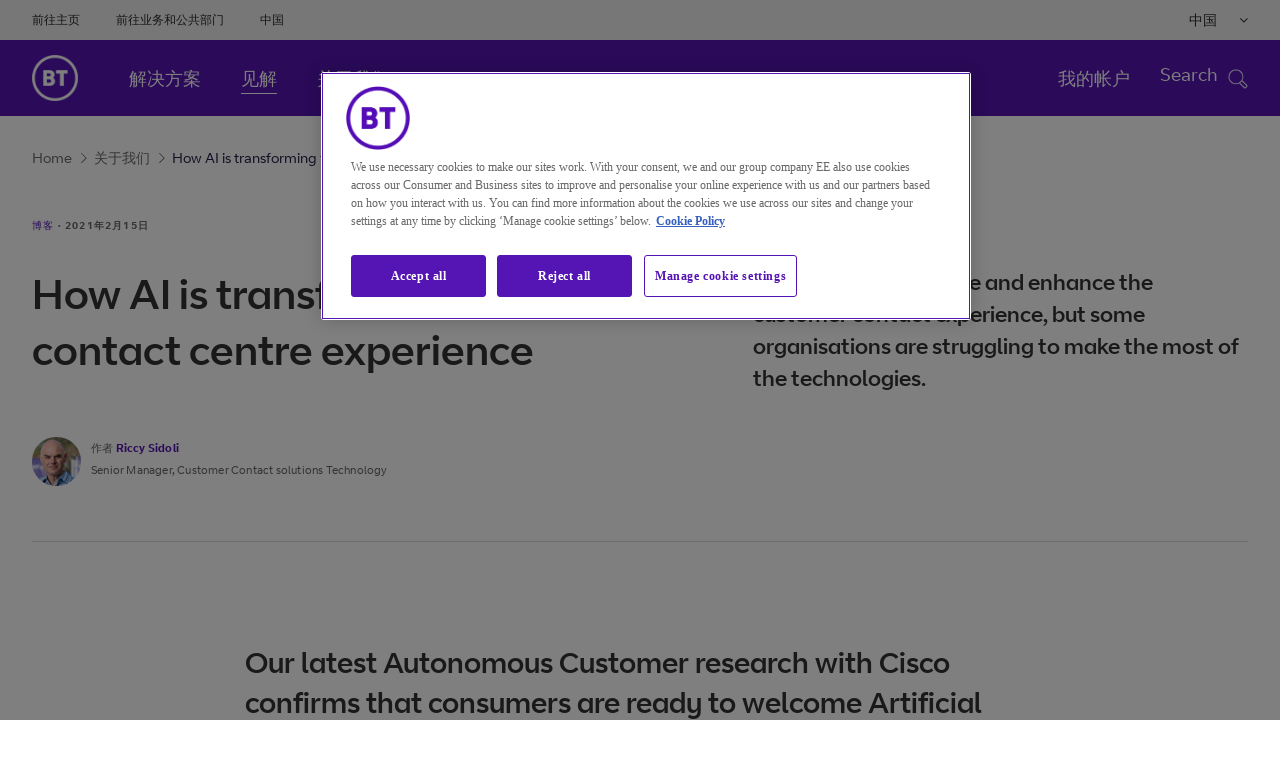

--- FILE ---
content_type: text/html
request_url: https://www.globalservices.bt.com/zh/insights/blogs/how-ai-is-transforming-the-contact-centre-experience
body_size: 17565
content:

<!DOCTYPE HTML>
<html lang="zh">
    <head>

    <meta charset="UTF-8"/>



<title>How AI is transforming the contact centre experience | BT</title>

	
    
    	<meta name="page-access" content="public"/>
    
	
	<meta name="keywords" content="Blog,Cloud contact centre,博客,Riccy Sidoli,改变您的客户体验,改变客户体验"/>

		
	
	
		
			
				
				
			
			<meta name="Cloudcontactcentremedium" content="Cloudcontactcentremedium"/>
		
	
	
	

    <meta name="template" content="generic"/>
    

	
		



	
	
		<link rel="alternate" href="https://www.globalservices.bt.com/zh/insights/blogs/how-ai-is-transforming-the-contact-centre-experience" hreflang="zh"/>
	
		<link rel="alternate" href="https://www.globalservices.bt.com/es/insights/blogs/how-ai-is-transforming-the-contact-centre-experience" hreflang="es"/>
	
		<link rel="alternate" href="https://www.globalservices.bt.com/fr/insights/blogs/how-ai-is-transforming-the-contact-centre-experience" hreflang="fr"/>
	
		<link rel="alternate" href="https://www.globalservices.bt.com/de/insights/blogs/how-ai-is-transforming-the-contact-centre-experience" hreflang="de"/>
	

<script>
    //prehiding snippet for Adobe Target with asynchronous Launch deployment
    (function(g,b,d,f){(function(a,c,d){if(a){var e=b.createElement("style");e.id=c;e.innerHTML=d;a.appendChild(e)}})(b.getElementsByTagName("head")[0],"at-body-style",d);setTimeout(function(){var a=b.getElementsByTagName("head")[0];if(a){var c=b.getElementById("at-body-style");c&&a.removeChild(c)}},f)})(window,document,"head {opacity: 0 !important}",3E3);
</script>

<script src='//assets.adobedtm.com/468fd5a0b220/5cdd7d4840dd/launch-6e60dd5b9ee0.min.js' async></script>









<meta http-equiv="X-UA-Compatible" content="IE=edge"/>


<meta name="description" content="AI promises to improve and enhance the customer contact experience, but some organisations are struggling to make the most of the technologies. "/>

<meta name="viewport" content="width=device-width, initial-scale=1.0"/>



	
    <link rel="canonical" href="https://www.globalservices.bt.com/zh/insights/blogs/how-ai-is-transforming-the-contact-centre-experience"/>

<meta name="contenttags" content="globalservices:contenttypes/blog,globalservices:pagetypes/blog,globalservices:topics/transform-your-customer-experience,globalservices:insights-topics/transform-your-customer-experience,globalservices:productcategories/cloudcontactcentre,globalservices:authors/riccy-sidoli"/>

	<meta name="twitter:card" content="summary_large_image"/>
	<meta name="twitter:site" content="@bt_global"/>
	<meta name="twitter:creator" content="@bt_global"/>

	
	
	<meta name="twitter:title" content="How AI is transforming the contact centre experience"/>

	
	
	<meta name="twitter:description" content="AI promises to improve and enhance the customer contact experience, but some organisations are struggling to make the most of the technologies. "/>

	<meta name="twitter:image" content="https://www.globalservices.bt.com/content/dam/globalservices/images/social-share/blogs/how-ai-is-transforming-the-contact-centre-experience-share-1200.jpg"/>

	
	
	<meta name="og:title" content="How AI is transforming the contact centre experience"/>

	<meta property="og:type" content="article"/>
	
	
	
		
		<meta property="og:url" content="https://www.globalservices.bt.com/zh/insights/blogs/how-ai-is-transforming-the-contact-centre-experience"/>
	


	
	
	<meta name="og:description" content="AI promises to improve and enhance the customer contact experience, but some organisations are struggling to make the most of the technologies. "/>

	<meta property="og:image" content="https://www.globalservices.bt.com/content/dam/globalservices/images/social-share/blogs/how-ai-is-transforming-the-contact-centre-experience-share-1200.jpg"/>

<link rel="preload" href="/etc/designs/globalservices/clientlibs/css/fonts/BTCurve_W_Rg.woff" as="font" crossorigin="anonymous" type="font/woff"/>
<link rel="preload" href="/etc/designs/globalservices/clientlibs/css/fonts/BTCurve_W_Headline.woff" as="font" crossorigin="anonymous" type="font/woff"/>
<link rel="preload" href="/etc/designs/globalservices/clientlibs/css/fonts/BTCurve_W_Bd.woff" as="font" crossorigin="anonymous" type="font/woff"/>
<link rel="preload" href="/etc/designs/globalservices/clientlibs/css/fonts/fontawesome-webfont.woff2?v=4.7.0" as="font" crossorigin="anonymous" type="font/woff2"/>
<meta name="navTitle" content="How AI is transforming the contact centre experience"/>
<meta name="shortTitle" content="How AI is transforming the contact centre experience"/>

    
<link rel="stylesheet" href="/etc/designs/globalservices/clientlibs.min.css?v=aemv_94" type="text/css">
<link rel="stylesheet" href="/etc.clientlibs/globalservices/clientlibs/clientlib-common.min.css?v=aemv_94" type="text/css">
<link rel="stylesheet" href="/etc.clientlibs/globalservices/clientlibs/clientlib-core.min.css?v=aemv_94" type="text/css">









	 
		
	  
	
	

<input id="fbAppId" type="hidden" attr-data="213663479226650"/>
<input type="hidden" attr-elqSiteId="560503711" id="elqIDPassing"/>





<script type="text/javascript">
	var digitalDataBT = digitalDataBT || {};
	var digitalDataBT = {
		page: {
			language: "zh",
			pageName: "insights:blogs:how-ai-is-transforming-the-contact-centre-experience",
			siteSection: "insights",
			siteSubsection: "blogs",
			ProductID: "",
			pageType: "blog",
			productCategories: "cloudcontactcentre",
			topics: "transform-your-customer-experience",
			author: "riccy-sidoli",
			campaign: "",
			insight: "transform-your-customer-experience"
		}
	}
</script>
<script type="application/ld+json">
	{
		"@context": "http://schema.org",
		"@type": "Organization",
		"name": "BT Global Business & Services",
		"description": "BT Global is a division of BT Group, UK that provides global security, cloud and networking services to multinational companies worldwide, with operations in 180 countries.",
		"image": "https://www.globalservices.bt.com/content/dam/globalservices/images/headers/about-us/who-we-are-header-v2-1400x500.jpg",
		"logo": "https://www.globalservices.bt.com/content/dam/globalservices/images/logos/175px-BT_logo_purple.png",
		"url": "https://www.globalservices.bt.com/",
		"sameAs": ["https://twitter.com/bt_global","https://www.linkedin.com/showcase/bt-global-services/","https://www.youtube.com/user/btletstalk","https://en.wikipedia.org/wiki/BT_Global_Services","https://www.wikidata.org/wiki/Q2877515"]
	}
</script>


	
       <script type="application/ld+json">
            {
  "@context": "https://schema.org",
  "@type": "WebSite",
  "name": "BT",
  "alternateName": "BT Global",
  "url": "https://www.globalservices.bt.com/zh"
}
        </script>
    

<link rel="shortcut icon" href="https://www.globalservices.bt.com/static/media_structure/common/gswuplift/global_services/assets/images/btfavicon/favicon.ico"/>
<link rel="apple-touch-icon" href="https://www.globalservices.bt.com/static/media_structure/common/gswuplift/global_services/assets/images/btfavicon/apple-touch-icon.png"/>
<link rel="apple-touch-icon" sizes="72x72" href="https://www.globalservices.bt.com/static/media_structure/common/gswuplift/global_services/assets/images/btfavicon/apple-touch-icon-72x72.png"/>
<link rel="apple-touch-icon" sizes="114x114" href="https://www.globalservices.bt.com/static/media_structure/common/gswuplift/global_services/assets/images/btfavicon/apple-touch-icon-114x114.png"/>

	
	
    
    
    

    
    

    
    
    
    

    

    

    

    

    


<link rel="shortcut icon" href="https://www.globalservices.bt.com/static/media_structure/common/gswuplift/global_services/assets/images/btfavicon/favicon.ico?v=63.5" /><link rel="apple-touch-icon" href="https://www.globalservices.bt.com/static/media_structure/common/gswuplift/global_services/assets/images/btfavicon/apple-touch-icon.png?v=66" /><link rel="apple-touch-icon" sizes="72x72" href="https://www.globalservices.bt.com/static/media_structure/common/gswuplift/global_services/assets/images/btfavicon/apple-touch-icon-72x72.png?v=66" /><link rel="apple-touch-icon" sizes="114x114" href="https://www.globalservices.bt.com/static/media_structure/common/gswuplift/global_services/assets/images/btfavicon/apple-touch-icon-114x114.png?v=66"> </head>
    <body>
        


        
<header>
    <div>




    
        
        
        <div class="newpar new section">

</div>

    
        
        
        <div class="par iparys_inherited">

    
    
    
    
        
        
        <div class="tlsmessage"> 


    





<!-- TLS Banner - Starts  -->



    
    <!-- Msg types: btgs-banner-info-high / btgs-banner-info-medium / btgs-banner-info-low / btgs-banner-warning-high / btgs-banner-warning-medium   -->
    
    
    
    
    
        <div class="btgs-universal-banner-outer btgs-banner-warning-medium" style="display:none;" data-component-watch='["tlsmessage"]'>
    
    
    <div class="container btgs-universal-banner-inner">
        <div class="row">
            <div class="col-md-12 col-sm-12 col-xs-12">
                <div class="btgs-universal-banner-closebtn-box">
                    <span class="btgs-universal-banner--closebtn" id="btgs-universal-banner--closebtn" role="button" aria-label="Close Notification Banner" area-focusable="true" tabindex="0"></span>
                </div>
                <div class="col-md-8 col-sm-11 col-xs-11 btgs-clear-padmar">
                    <span class="btgs-universal-banner--icon-warning"></span>
                    <h3 class="btgs-universal-banner--title" area-focusable="true" tabindex="0">Your browser is out of date and doesn&#39;t support the latest standards for secure browsing.</h3>
                    <p class="btgs-universal-banner--description" area-focusable="true" tabindex="0">
                        Please update your browser to a later version by 03rd December 2021, when we are discontinuing support. 
                        
                            
                                <a href="/zh/legal/tls" class="btgs-universal-banner-description--moreinfo" area-focusable="true" tabindex="0" role="link" id="tls--moreinfo">More information</a>
                            
                            
                        
                    </p>
                </div>
            </div>
        </div>
    </div>
	
        </div>
    


<!-- TLS Banner - Ends --></div>

    

</div>

    

</div>
    <div>




    
        
        
        <div class="newpar new section">

</div>

    
        
        
        <div class="par iparys_inherited">

    
    
    
    
        
        
        <div class="industryselector">



    







<div id="panel">
    <div class="container">
        <div class="row btgs-universal-navigation-industry-menu" id="industrymenu">
            <div class="col-md-12 col-sm-12">
                <div class="btgs-unim-closebtn-box">
                    <button class="btgs-filter-closebtn" id="closebtnIndustry" aria-label="Close dialog"></button>
                </div>
                <div class="row">
                    <div class="col-md-11 col-sm-11" id="industryMenuTitle">
                        <h2 class="btgs-unim-title-main">个性化您的体验</h2>
                    </div>
                    <div class="col-md-8 col-sm-11">
                        <h3 id="industryMenuDesc" class="btgs-unim-title-sub">获取与您所在行业相关的最新见解。</h3>
                    </div>
                </div>
                <div class="row" id="industries">
                    <div class="col-md-12 col-sm-12">
                        <ul class="btgs-unim-selector-menu">
                            <li class="btgs-unim-selector-item selectedindustry" id="all"><button><span class="btgs-checker"><label class="cboxBT"></label></span>全部</button></li>
                            
                            
                            
                            <input id="industriesTags" type="hidden" attr-tags="globalservices:industry/transport-and-logistics~交通和物流::globalservices:industry/insurance~保险::globalservices:industry/manufacturing~制造::globalservices:industry/business-services~商业服务::globalservices:industry/international-government~国际政府::globalservices:industry/media-and-technology~媒体和技术::globalservices:industry/automotive~汽车::globalservices:industry/life-sciences~生命科学::globalservices:industry/systems-integration~系统集成::globalservices:industry/natural-resources-and-utilities~自然资源和公用事业::globalservices:industry/telecommunications~通信::globalservices:industry/financial-services~金融服务::globalservices:industry/banking~银行业::globalservices:industry/retail-and-consumer-goods~零售和消费品::"/>
                        </ul>
                    </div>
                </div>
                <div class="row">
                    <div class="col-md-12 col-sm-12">
                        <a href="javascript:void(0)" tabindex="0" class="btgs-unim-selector-menu__experience">
                            我不想个性化我的经历<span class="btgs-morearrow"><i class="fa fa-angle-right" aria-hidden="true"></i><i class="fa fa-angle-right" aria-hidden="true"></i></span>
                        </a>
                    </div>
                </div>
            </div>
        </div>
    </div>
</div>
<input input type="hidden" id="industryTagBranch"/>
<span id="industry-selector">
    
        
            
            <input type="hidden" value="/zh/home"/>
        
            
            <input type="hidden" value="/en/solutions"/>
        
            
            <input type="hidden" value="/en/insights"/>
        
            
            <input type="hidden" value="/en/aboutus"/>
        
    
</span>
<input id="enableCookiesMsg" type="hidden" value="请启用功能Cookie以查看个性化内容"/>
<input id="enableCookiesCTA" type="hidden" value="在此处启用功能性cookie "/>
<input id="enableCookiesCTATarget" type="hidden" value="/zh/legal/cookies"/>
</div>

    

</div>

    

</div>
    <div>




    
        
        
        <div class="newpar new section">

</div>

    
        
        
        <div class="par iparys_inherited">

    
    
    
    
        
        
        <div class="globalnavigation"> 


    


    
    
        
    <!-- Skip navigation button - Start -->
    <div class="btgs-skipnav">
        
        
        
        
    </div>
    <!-- Skip navigation button - End -->
    <!--Universal Navigation Start-->
    
    <input type="hidden" attr-data="/zh/home" id="globalContentpathValue"/>
    <div class="btgs-universal-navigation-wrapper" id="primarynav_new">
        <div class="container">
            <div class="row universal-navigation-wrapper-inner">
                <!-- Universal Links -->
                <div class="col-md-7 col-sm-7 left-block">
                    <ul class="universal-nav">
                        
                            
                            
                            
                            <li>
                                <a href="http://www.bt.com/" target="_blank">前往主页</a>
                            </li>
                        
                            
                            
                            
                            <li>
                                <a href="https://business.bt.com/" target="_blank">前往业务和公共部门</a>
                            </li>
                        
                            
                            
                            
                            <li>
                                <a href="/zh/home" target="_blank" class="active">中国</a>
                            </li>
                        
                    </ul>
                </div>
                <!-- Universal Links -->
                <!-- Language Links -->
                <div class="col-md-5 col-sm-5 right-block">
                    <div class="multilingual-dropdown-wrapper">
                        <!--<input class="dropdown-btn" type="button" value="English">-->
                        <button class="dropdown-btn"></button>
                        <i class="fa fa-angle-down" aria-hidden="true"></i>
                        <div id="dropdownContent" class="dropdown-content">
                            
                                
                                
                                
                                <a data-popup="true" data-toggle="modal" data-target="#modal1" data-id="en" data-href="/en">English</a>
                            
                                
                                
                                
                                <a data-popup="true" data-toggle="modal" data-target="#modal1" data-id="en" data-href="/fr">Français</a>
                            
                                
                                
                                
                                <a data-popup="true" data-toggle="modal" data-target="#modal1" data-id="en" data-href="/de">Deutsch</a>
                            
                                
                                
                                
                                <a data-popup="true" data-toggle="modal" data-target="#modal1" data-id="en" data-href="/es">Español</a>
                            
                                
                                
                                
                                <a data-popup="true" data-toggle="modal" data-target="#modal1" data-id="en" data-href="https://www.globalservices.bt.com/pmi/it">Italiano</a>
                            
                                
                                
                                
                                <a data-popup="true" data-toggle="modal" data-target="#modal1" data-id="en" data-href="/tr">Türkiye</a>
                            
                                
                                
                                
                                <a data-popup="true" data-toggle="modal" data-target="#modal1" data-id="en" data-href="/zh">中国</a>
                            
                                
                                
                                
                                <a data-popup="true" data-toggle="modal" data-target="#modal1" data-id="en" data-href="/ja">日本</a>
                            
                        </div>
                    </div>
                    <ul class="universal-nav">
                        <li class="btgs-unim-trigbtn" style="display:none">
                            <button class="btgs-industrytrigger openpanel" id="industrytrigger"></button>
                            <i class="btgs-unim-arrowup fa fa-angle-up"></i>
                        </li>
                    </ul>
                </div>
                <!-- Language Links -->
            </div>
        </div>
    </div>
    <!--Universal Navigation End-->
    <!--Main Navigation Start-->
    <div class="suggestivesearch-Overlay" style="display: none;"></div>
	
    <nav class="btgs-main-navigation float-left" data-component-watch='["globalnavigation"]'>
	
        <div class="main-navigation-inner container">
            <!--Homepage Link-->
            <div class="brand-logo-wrapper">
                
                
                
                <button type="button" class="navbar-toggle-btn btgs-gsnav-toggleOnMbl gsnav-item-ping" aria-label="Toggle">
                    <span class="btgs-gsnav-toggleOn">Menu</span>
                    <span class="btgs-gsnav-toggleOff">Close</span>
                    <span class="btgs-menu-icon-mbl"></span>
                    <span class="btgs-close-icon-mbl"></span>
                </button>
                <a href="/zh/home" alt="Brand Logo" class="brand-logo">
                    <img src="/content/dam/globalservices/images/logos/globalheader_bt_logo_white1.png" alt="BT Global"/>
                </a>
            </div>
            <!--Homepage Link-->
            <div class="navbar-collapse-wrapper">
                <!--Mobile Search-->
                <div class="btgs-header-search mobileOnlyDisplay" style="display: none;">
                    <div class="btgs-header-search-wrapDiv">   
                        <input class="spclCharRem" type="text" name="3" id="header_searchbox-mob" placeholder="Search" tabindex="0" autocomplete="off"/>
                        <div class="btgs-header-search-btn" id="header_search_query_button-mob"></div>
                    </div>
                    <div class="suggestiveSearch" style="display: block;">
                        <div class="suggestiveSearch-tab-border"></div>
                        <a class="suggestiveSearch_more" href="/zh/search">
                            <span class="suggestiveSearch_more--searchicon"></span>
                            <div class="suggestiveSearch-more-border"></div>
                            搜索
                            <span class="suggestiveSearch_moreText"></span>
                        </a>
                    </div>
                </div>
                
                <div class="scrollDivGs">
                            
								
									<ul class="nav-links-left gsnav-item-ping" role="menubar">
								
                                
                                    
                                        
                                        
										
                                        
										
                                        <li data-gsNav-index="toplink_1" role="menuitem">
                                            <a href="/zh/solutions"><h5>解决方案</h5></a>
											
                                        </li>
                                    
                                        
                                        
										
                                        
										
                                        <li data-gsNav-index="toplink_2" role="menuitem">
                                            <a href="/zh/insights"><h5>见解</h5></a>
											
                                        </li>
                                    
                                        
                                        
										
                                        
										
                                        <li data-gsNav-index="toplink_3" role="menuitem">
                                            <a href="/zh/aboutus"><h5>关于我们</h5></a>
											
                                        </li>
                                    
                                
								
                            
								
                                
								
                            
								
                                
								
									</ul>
								
                            
                        
                    <ul class="universal-nav mobileOnlyDisplay" style="display: none;">
                        
                            
                            
                            
                            <li>
                                <a href="http://www.bt.com/" target="_blank">前往主页</a>
                            </li>
                        
                            
                            
                            
                            <li>
                                <a href="https://business.bt.com/" target="_blank">前往业务和公共部门</a>
                            </li>
                        
                            
                            
                            
                            <li>
                                <a href="/zh/home" target="_blank" class="active">中国</a>
                            </li>
                        
                        <li class="mobile-sector-selector" style="display : none !important">
                        </li>
                    </ul>

                    <div class="mbl-thrd-level" style="display:none;">
                            <button class="mbl-thrd-level-back-btn"></button>
                            <div class="mbl-thrd-level-items">
                                <ul class="mbl-thrd-level-nav-link">
                                    <li><a href="#"><h6>First Bread</h6></a></li>
                                    <li><a href="#"><h6>Second Bread</h6></a></li>
                                </ul>
                                
                                <div class="mbl-thrd-level-item">
                                                        
                                </div>
                            </div>
                            
                        </div>
                </div>
                <!--Top Links-->
                
                <!--Top Links-->
                <div class="search-block-wrapper" id="header_searchbox_new">
                    
                    
                    
                    <ul class="seperate-link">
                        <li class=""><a href="/zh/my-account">我的帐户</a>
                        </li>
                        
                        <!--Mobile language Selector-->
                        <li class="mobile-lang-selector">
                            <select class="lang-selector-dropdown" aria-label="Please Select Language">
                                <i class="fa fa-angle-down" aria-hidden="true"></i>
                                <div id="dropdownContent" class="dropdown-content">
                                    
                                        
                                        
                                        
                                        <option value="/en" data-toggle="modal" data-target="#modal1">English
                                        </option>
                                    
                                        
                                        
                                        
                                        <option value="/fr" data-toggle="modal" data-target="#modal1">Français
                                        </option>
                                    
                                        
                                        
                                        
                                        <option value="/de" data-toggle="modal" data-target="#modal1">Deutsch
                                        </option>
                                    
                                        
                                        
                                        
                                        <option value="/es" data-toggle="modal" data-target="#modal1">Español
                                        </option>
                                    
                                        
                                        
                                        
                                        <option value="https://www.globalservices.bt.com/pmi/it" data-toggle="modal" data-target="#modal1">Italiano
                                        </option>
                                    
                                        
                                        
                                        
                                        <option value="/tr" data-toggle="modal" data-target="#modal1">Türkiye
                                        </option>
                                    
                                        
                                        
                                        
                                        <option value="/zh" data-toggle="modal" data-target="#modal1">中国
                                        </option>
                                    
                                        
                                        
                                        
                                        <option value="/ja" data-toggle="modal" data-target="#modal1">日本
                                        </option>
                                    
                                </div>
                            </select>
                        </li>
                    </ul>
                    <!--Search-->
                    <div class="search-block-inner">
                        <input type="hidden" id="headerSearchPath" data-attr="/zh/search.html"/>
                        <span class="close-toggle"><img src="/etc/designs/globalservices/clientlibs/css/images/closemini.png" alt="Close Button" style="width: 21px;"/></span>
                    </div>
                    <!--Search-->
                    <span class="tab-search-toggle"></span>
                    <div class="btgs-tab-menu-icon gsnav-item-ping" tabindex="0" role="button" aria-pressed="true" id="btgs-tab-menu-icon">
                        <div class="menu-on">
                            <h6 class="menu-name">Menu</h6> <i class="btgs-tab-menu-icon-img btgs-menu-icon"></i>
                            <h6 class="search-name">Search</h6> <i class="btgs-tab-menu-icon-img search-ico"></i>
                        </div>
                        <div class="menu-close" style="display:none">
                            <h6 class="menu-name">Close</h6> <i class="btgs-tab-menu-icon-img btgs-close"></i>
                        </div>
                    </div>
                </div>
            </div>
        </div>
        
        <div class="btgs-menu-tab" id="btgs-menutab" style="display: none;">
            <div class="btgs-menu-tab-mainContent" id="btgs-menu-tab-mainContentID">
            <div class="btgs-header-search">
                <div class="btgs-header-search-wrapDiv" id="btgs-mt-header-searchWrap">   
                    <input class="spclCharRem" type="text" name="3" id="header_searchbox" tabindex="0" placeholder="Search" autocomplete="off"/>
                    <div class="btgs-header-search-btn" id="header_search_query_button"></div>
                </div>
                <div class="suggestiveSearch" id="btgs-mt-header-searchSuggestion" style="display: block;">
                    <div class="suggestiveSearch-tab-border"></div>
                    <a class="suggestiveSearch_more" href="/zh/search">
                        <span class="suggestiveSearch_more--searchicon"></span>
                        <div class="suggestiveSearch-more-border"></div>
                        搜索
                        <span class="suggestiveSearch_moreText"></span>
                    </a>
                </div>
            </div>

            <div class="btgs-search-overlay" style="display: none"></div>
            <div class="btgs-menu-tab-breadcrumb" style="display: none">
                <ul id="btgs-menu-tab-breadcrumb-list">
                    <li id="btgs-menu-tab-breadcrumb-first" style="display:none;"><a href="#">First Bread</a> <i class="fa fa-angle-right" aria-hidden="true" style="display:none;"></i></li>
                    <li id="btgs-menu-tab-breadcrumb-second" style="display:none;"><a href="#">Second Bread</a> </li>
                </ul>
            </div>
			
				
                
                    
                        <div class="btgs-menu-tab-level tbltAndMob" id="btgs-menu-tab-lvl-TabletMobile" style="display: none">
							<div class="btgs-menu-tab-left">
                    
                    
						
                        
							
                            
								<ul class="btgs-menu-tab-left-menu" role="tablist" id="accordionWeb" aria-multiselectable="true">
                            
                            
                                
                                
                                
									<li><a href="/zh/solutions"><h5 class="btgs-menu-tab-left-menu-item">解决方案</h5></a>
                                

                                
									</li>
                            
							
                        
							
                            
                            
                                
                                
                                
									<li><a href="/zh/insights"><h5 class="btgs-menu-tab-left-menu-item">见解</h5></a>
                                

                                
									</li>
                            
							
                        
							
                            
                            
                                
                                
                                
									<li><a href="/zh/aboutus"><h5 class="btgs-menu-tab-left-menu-item">关于我们</h5></a>
                                

                                
									</li>
                            
                                </ul>
							
							
                        
						
                    
                    
                    
                    
                    
                    
                    
                    
                            </div>
                            <div class="btgs-menu-tab-pan-right">
                            </div>
                            <div style="clear:both;"></div>
                        </div>
					
                
				
            
			
                
                    
                        <div class="btgs-menu-tab-level dsktp" style="display: none">
                            <div class="btgs-menu-tab-level-dsktp--inner" id="btgs-menu-tab-lvl-desktop">
								<div class="btgs-menu-tab-left">
                    
                    
						
                        
							
							
							
                        
							
							
							
                        
							
							
							
                        
                    
                    
                
                    
                    
                    
                
                    
                    
                    
								</div>
								<div class="btgs-menu-tab-pan-right">
								</div>
							</div>
						</div>
                        <div class="btgs-gloNav-overlay" style="display: none"></div>
                    
                
                
				
        </div>
		</div>
					</nav>
				

    
    <!--Main Navigation End-->
    <!--Universal Navigation Popup Start-->
    <!-- Popup -->
    <div class="btgs-modal-wrapper modal fade" id="modal1" role="dialog" tabindex="-1">
        <div class="modal-dialog">
            <div class="modal-content">
                <div class="modal-header">
                    <button type="button" aria-label="Close Dialog" class="close" data-dismiss="modal"></button>
                    <label class="modal-title">更改本网站默认语言</label>
                </div>
                <div class="modal-body">
                    <p>您现在可以使用您所选的语言继续浏览本网站。</p>
                </div>
                <div class="modal-footer">
                    <button type="button" class="btn modal-btn-default left" data-dismiss="modal" id="navigationCancelBtn">取消选择</button>
                    <a type="button" aria-label="link text" id="navigationBtn" href="#" data-lang="#" class="btn modal-btn-primary right" target="_blank">继续浏览网站</a>
                </div>
            </div>
        </div>
    </div>
    <!-- Popup -->
    <!--<div id="backto_id" hidden>返回</div>-->
    <!--<input id="backto_id" name="backto_id" type="hidden" value= "返回"  >-->
    <p id="breadcrumb-back-to" style="display:none;">返回</p>
    <!--Universal Navigation Popup End-->
     
</div>

    

</div>

    

</div>
</header>
<main id="maincontent">
    <div>




    
    
    <div class="superheader">


    









        

<!-- transparent breadcrum without image -->


<div class="new-breadcrumb-container">
    <div class="breadcrumb-items-wrapper">
    <div class="breadcrumb-items">
    
     
       <a class="light-mode" href="https://www.globalservices.bt.com/zh">Home<span class="btgs-arrowright-purple"></span></a>
    
     
       <a class="light-mode" href="https://www.globalservices.bt.com/zh/insights">关于我们<span class="btgs-arrowright-purple"></span></a>
    
     <span class="breadcrumb-last-child light-mode">How AI is transforming the contact centre experience</span>
    </div>
    </div>
</div>

 	

   <!-- content header basic start -->




    



    <div class="section" aem-ui="content-header-subheading" data-component-watch='[&quot;super-header&quot;]'>
        <div class="container content-header-subheading content-header-subheading-partnership bottom-line">
            <div class="row">          
                <div class="col-md-12 col-sm-11 col-sm-push-0 col-md-push-0">
                    <div class="date"> 
                        <strong class="uppercase">
                        
                        
                        
                        <a title="我司博文" aria-label="我司博文" href="/zh/insights/blogs" role="link">博客</a>
                        </strong>
                        
                        
                            <span class="uppercase">· <span class="locale-date" tabindex="0">15 Feb 2021</span></span> 
                        
                    </div>
                </div>
            </div>
            <div class="row">
				
                
                <div class="col-xs-12 col-sm-10 col-sm-push-0 col-md-6 col-md-push-0">
                    <div class="content-header pull-left ">
                        <div class="row">
                            <div class="col-md-12">
                                <h1 tabindex="0">How AI is transforming the contact centre experience</h1>
                            </div>
                        </div>
                    </div>
		     
			</div>
                <div class="col-xs-12 col-sm-10 col-sm-push-0 col-md-5 col-md-push-1 ">
                    <div class="content-header-subcontent">
                        <div class="row">
                            <div class="col-md-12">
                                <h2 tabindex="0">AI promises to improve and enhance the customer contact experience, but some organisations are struggling to make the most of the technologies. </h2>
                                <h2 class="sub_heading_2" tabindex="0"></h2>
                            </div>
                        </div>
                    </div>
                </div>
            </div>
            <div class="row">
                <div class="col-xs-12 col-sm-7 col-md-5 col-sm-push-0 col-md-push-0">
                    <div class="content-header">
                     <div class="row">
                        <div class="col-xs-12 col-sm-10 col-md-12 col-xs-push-0 col-sm-push-0 col-md-push-0 pull-left">
                            <figure>
                            
                            
                            <img data-lazysrc="/content/dam/globalservices/images/people/blogs/riccy-sidoli-120x120.jpg" data-lazysrcmobile="/content/dam/globalservices/images/people/blogs/riccy-sidoli-120x120.jpg" alt="Riccy Sidoli" class="lazy pull-left profile-img"/>
                            
                                <figcaption>
                                    <div class="header-info">
                                        作者 <a title="Riccy Sidoli" role="link" href="/es/aboutus/experts/riccy-sidoli"><strong class="name">Riccy Sidoli</strong></a>
                                    </div>
                                    <div class="header-info" tabindex="0">Senior Manager, Customer Contact solutions Technology</div>
                                </figcaption>
                            </figure>
                        </div>
                    </div>
                  </div>
                </div>
                <div class="col-xs-12 col-sm-10 col-md-5 col-sm-push-0 col-md-push-2">
                    <div class="content-header-subcontent"> 
                        
                          
                     
                    </div>
                </div>
            </div>
        </div>
    </div>
    <!-- content header basic start -->



















	
       <script type="application/ld+json">
            {
  "@context": "https://schema.org",
  "@type": "BlogPosting",
  "mainEntityOfPage": {
    "@type": "WebPage",
    "@id": "https://www.globalservices.bt.com/zh/insights/blogs/how-ai-is-transforming-the-contact-centre-experience"
  },
  "inLanguage": "zh",
  "headline": "How AI is transforming the contact centre experience",
  "description": "AI promises to improve and enhance the customer contact experience, but some organisations are struggling to make the most of the technologies. ",
  "articleBody": "<h2>Our latest Autonomous Customer research&nbsp;with Cisco confirms that consumers are ready to welcome Artificial Intelligence (AI) into the contact centre, giving organisations a green light to make the most of all the technology can offer.</h2>\r\n<p>AI is already a transformational force, having a positive impact on both the customer and agent experience.</p>\r\n<h3>A world of possibilities for a better customer experience</h3>\r\n<p>Leading organisations are applying AI at key points in the customer contact process to speed up resolution and reduce customer frustration.</p>\r\n<p>They’re using AI-powered chatbots to deliver a fast and efficient self-service offering, relieving the pressure on agents and satisfying customers. Our research shows that chatbots are an accepted part of life today. When it comes to voice activated chatbots, the rise of smart speaker technology may have had an influence; we know that 28% of consumers made a purchase through a smart speaker in 2020, and I expect that figure to shoot up in 2021. Consumers generally welcome chatbots. 43% actively like using voice chatbots and appreciate the way they make life easier, and 75% see getting an immediate response as their main benefit.</p>\r\n<p>And if self-service doesn’t resolve the issue, organisations are using AI to make sure that the customer’s call is routed to the agent with the best skillset to help them, and then to update the agent with latest transaction details so the customer doesn’t have to repeat their information.</p>\r\n<p>AI is transforming security and identification, too. There’s growing public trust in AI’s ability to make life online more secure. Our research reveals that 58% of consumers now like the idea of organisations using technology like AI to identify them by their voice and save time on the call.</p>\r\n<p>Organisations are also using AI to deflect customers from calling the contact centre by sending out proactive messages. These often predict issues, offering advice and suggested next steps at points of potential contact. From a restaurant confirming a booking via automated SMS, to a chatbot offering help if a shopping basket isn’t checked out, AI supports a great customer experience without involving agents.</p>\r\n<h3>Transforming the agent experience with AI</h3>\r\n<p>AI is finding new ways to support agents, improving their working experience and sense of job satisfaction. AI-powered solutions search knowledge systems and analyse customer intent, channelling this information into prompts for agents. AI technology also reduces everyday frustrations by carrying important data across different systems, cutting down the amount of information the agent has to re-enter. These ‘augmented agents’ are more likely to feel they have the tools to do the best job possible.</p>\r\n<h3>Realising AI’s potential takes work</h3>\r\n<p>AI’s transformative possibilities are clear, but many organisations are struggling to make the promise a reality. I’ve talked to so many global enterprises who are exploring AI in a disjointed way. They’ve got lots of AI trials dotted around the business, but no coherent strategy. Many are finding that AI is easier to consume now, but it’s still relatively complex to implement and configuring it to work together well is a tricky art. The takeaway here is that you can access AI technology quickly, but making it effective takes time and data; AI needs large datasets to train on and learn from, and finetuning virtual assistants can’t happen overnight.</p>\r\n<p>Take our work with AI-powered voice technology as an example. We’ve been able to reduce call times by up to ten minutes, but it wasn’t a question of installing and pressing go. We started with the fundamentals – a good quality connection between the caller and the AI assistant so the technology could ‘hear’ clearly. And, to a certain extent, we had to wait for people to learn how to talk to technology. Now the likes of Siri, Cortana and Alexa are a part of everyday life, people know how to phrase their questions to get a useful response. Then we invested time in establishing a robust data set to train the AI technology on. It’s only when we got all these factors in place, we were able to significantly improve our customers’ experience and achieve our objectives.</p>\r\n<p>I believe it’s important for organisations to recognise that adding these new AI-powered technologies is just the starting point. It takes a lot of knowhow and building on the base technology to realise the full benefits. That’s why our focus is on using our expertise to weave this technology into your contact centre so that both your customers and your agents have the best possible experience, and your business gets maximum benefit from your investment.</p>\r\n<p>I also believe that there are many more advances in AI and machine learning to take advantage of. Applications like AI for speech and text analytics, or agent assistance through robotic process automation and more. Additionally, newer and more effective conversational technologies will emerge. It’s essential that we have the flexibility to quickly adopt the most promising or effective technologies to offer the best customer experience. That means ensuring the contact centre platforms have an open architecture with robust API’s and interfaces to enable them to be adapted.</p>\r\n<p>To find out more about introducing AI into your contact centre talk to a specialist.</p>\r\n",
  "datePublished": "2023-01-30T07:32:34.655Z",
  "dateModified": "2022-04-06T14:38:14.535Z",
  "author": {
    "@type": "Person",
    "name": "Riccy Sidoli",
    "url": "https://www.globalservices.bt.com/es/aboutus/experts/riccy-sidoli"
  },
  "publisher": {
    "@type": "Organization",
    "name": "BT Global Business & Services",
    "logo": {
      "@type": "ImageObject",
      "url": "https://www.globalservices.bt.com/content/dam/globalservices/images/logos/globalheader_bt_logo_white1.png",
      "width": "55",
      "height": "55"
    }
  }
}
        </script>
    
</div>


    
    
    <div class="socialmediashare">



    



<div class="section btgs-socialshare" data-component-watch='["socialmediashare"]'>
    <input type="hidden" name="socialmediaimage" value="/content/dam/globalservices/images/social-share/blogs/how-ai-is-transforming-the-contact-centre-experience-share-1200.jpg"/>
    <div class="container">
        
        <div class="row verticalshare">
            <div class="col-md-1">
                <div class="row vshare">
                    <div class="col-xs-12 col-sm-11 col-md-10 col-lg-12 col-xs-push-0 col-sm-push-1 col-md-push-2 col-lg-push-0 link-space clearfix">
                        <div class="vlink-container no-gutter"><button class="socialmedialink share-purple" aria-label="Share on LinkedIn" data-sharesocial="linkedin"><img src="/content/dam/globalservices/images/logos/Linkin-logo.svg" alt="在LinkedIn上分享" class="share-link-icon"/></button></div>
                        <div class="vlink-container no-gutter">
                            <div class="horizontal-twitterfix"><button class="socialmedialink share-purple" aria-label="Share on Twitter" data-sharesocial="twitter"><img src="/content/dam/globalservices/images/logos/Twitter_Logo_Blue.svg" alt="在Twitter上分享" class="share-link-icon"/></button></div>
                        </div>
                        <div class="vlink-container"><button class="socialmedialink share-purple" aria-label="Share on Facebook" data-sharesocial="facebook"><img src="/content/dam/globalservices/images/logos/Facebook-logo.svg" alt="在Facebook上分享" class="share-link-icon"/></button></div>
                        <div class="vlink-container"><button class="socialmedialink share-purple" aria-label="Copy link to clipboard" data-sharesocial="link"><img src="/content/dam/globalservices/images/logos/Copy-link.svg" alt="将链接复制到剪贴板" class="share-link-icon"/></button></div>
                    </div>
                </div>
            </div>
        </div>

        

    </div>
</div>
</div>


    
    
    <div class="cmp cmp-text">




    








    
        
            <div class="section cmp cmp-text copy-block" data-component-watch='["copyblock"]'>
                <input class="isCopyBlockExpanded" type="hidden" data-expanded="false"/>
                <div class="container">
                    <div class="row" tabindex="0">
                        
                        
                            <div class="col-sm-offset-1 col-sm-10 col-md-offset-2 col-md-8 word-wrap ">
                        
                        
                        
                            <h2>Our latest Autonomous Customer research with Cisco confirms that consumers are ready to welcome Artificial Intelligence (AI) into the contact centre, giving organisations a green light to make the most of all the technology can offer.</h2>
<p>AI is already a transformational force, having a positive impact on both the customer and agent experience.</p>
<h3>A world of possibilities for a better customer experience</h3>
<p>Leading organisations are applying AI at key points in the customer contact process to speed up resolution and reduce customer frustration.</p>
<p>They’re using AI-powered chatbots to deliver a fast and efficient self-service offering, relieving the pressure on agents and satisfying customers. Our research shows that chatbots are an accepted part of life today. When it comes to voice activated chatbots, the rise of smart speaker technology may have had an influence; we know that 28% of consumers made a purchase through a smart speaker in 2020, and I expect that figure to shoot up in 2021. Consumers generally welcome chatbots. 43% actively like using voice chatbots and appreciate the way they make life easier, and 75% see getting an immediate response as their main benefit.</p>
<p>And if self-service doesn’t resolve the issue, organisations are using AI to make sure that the customer’s call is routed to the agent with the best skillset to help them, and then to update the agent with latest transaction details so the customer doesn’t have to repeat their information.</p>
<p>AI is transforming security and identification, too. There’s growing public trust in AI’s ability to make life online more secure. Our research reveals that 58% of consumers now like the idea of organisations using technology like AI to identify them by their voice and save time on the call.</p>
<p>Organisations are also using AI to deflect customers from calling the contact centre by sending out proactive messages. These often predict issues, offering advice and suggested next steps at points of potential contact. From a restaurant confirming a booking via automated SMS, to a chatbot offering help if a shopping basket isn’t checked out, AI supports a great customer experience without involving agents.</p>
<h3>Transforming the agent experience with AI</h3>
<p>AI is finding new ways to support agents, improving their working experience and sense of job satisfaction. AI-powered solutions search knowledge systems and analyse customer intent, channelling this information into prompts for agents. AI technology also reduces everyday frustrations by carrying important data across different systems, cutting down the amount of information the agent has to re-enter. These ‘augmented agents’ are more likely to feel they have the tools to do the best job possible.</p>
<h3>Realising AI’s potential takes work</h3>
<p>AI’s transformative possibilities are clear, but many organisations are struggling to make the promise a reality. I’ve talked to so many global enterprises who are exploring AI in a disjointed way. They’ve got lots of AI trials dotted around the business, but no coherent strategy. Many are finding that AI is easier to consume now, but it’s still relatively complex to implement and configuring it to work together well is a tricky art. The takeaway here is that you can access AI technology quickly, but making it effective takes time and data; AI needs large datasets to train on and learn from, and finetuning virtual assistants can’t happen overnight.</p>
<p>Take our work with AI-powered voice technology as an example. We’ve been able to reduce call times by up to ten minutes, but it wasn’t a question of installing and pressing go. We started with the fundamentals – a good quality connection between the caller and the AI assistant so the technology could ‘hear’ clearly. And, to a certain extent, we had to wait for people to learn how to talk to technology. Now the likes of Siri, Cortana and Alexa are a part of everyday life, people know how to phrase their questions to get a useful response. Then we invested time in establishing a robust data set to train the AI technology on. It’s only when we got all these factors in place, we were able to significantly improve our customers’ experience and achieve our objectives.</p>
<p>I believe it’s important for organisations to recognise that adding these new AI-powered technologies is just the starting point. It takes a lot of knowhow and building on the base technology to realise the full benefits. That’s why our focus is on using our expertise to weave this technology into your contact centre so that both your customers and your agents have the best possible experience, and your business gets maximum benefit from your investment.</p>
<p>I also believe that there are many more advances in AI and machine learning to take advantage of. Applications like AI for speech and text analytics, or agent assistance through robotic process automation and more. Additionally, newer and more effective conversational technologies will emerge. It’s essential that we have the flexibility to quickly adopt the most promising or effective technologies to offer the best customer experience. That means ensuring the contact centre platforms have an open architecture with robust API’s and interfaces to enable them to be adapted.</p>
<p>To find out more about introducing AI into your contact centre talk to a specialist.</p>

                        
                        
    

                    </div>
                </div>
            </div>
            </div>
        
        
    
    

</div>


    
    
    <div class="reference parbase"><div class="cq-dd-paragraph"><div class="contact">


    





<div data-component-watch='["contact"]'>
<a class="contact_anchor" id="contact"></a>

<form id="contactform" action="https://s560503711.t.eloqua.com/e/f2">



    <!-- production runmode -->
    


<input name="elqFormName" value="web_lead_form" type="hidden"/> 
<input value="560503711" type="hidden" name="elqSiteId"/>
<input type="hidden" name="elqCustomerGUID" value=""/> 
<input type="hidden" name="elqCookieWrite" value="0"/>
<input type="hidden" id="countryListPath" value="/content/cq:tags/globalservices/countries"/>




	<input type="hidden" id="formRedirectURL" name="formRedirectURL" value="https://www.globalservices.bt.com/zh/insights/blogs/how-ai-is-transforming-the-contact-centre-experience"/>

	<input type="hidden" class="currentlocale" name="currentlocale" value="zh"/>

	<label class="hrTestLabel">如果您是真实人类，请勿在此字段中输入文本<input id="hrTest" type="text" name="HRTest" value=""/></label>
	<input id="wqirq7hm2y8i67iikoz5g9_submitEloq" aria-label="Submit" type="submit" style="display: none;" name="submitEloq"/>
</form>
		<div id="_thankyoutext" style="display:none;">谢谢</div>
		<div id="_confirmationmessage" style="display:none;">已发送联系人请求，一名专家将很快通过电子邮件与您取得联系。</div>

		<div class="section" aem-ui="contact-desktop">
			<div class="container initial-container">
				<div class="row">
					<div class="col-lg-12 col-md-12 col-sm-12 col-xs-12">
						<div class="hidden-xs col-md-2 col-sm-2 spacer"></div>
						<div class="col-md-6 col-sm-8 col-xs-12">				
							<h2 class="col-md-12 common-text uppercase">
								联系人
							</h2>
							<label class="col-md-12 heading-text">
								您是否希望与专家交流？
							</label>
							<div class="col-md-12 btn-container">
								<button data-toggle="modal" data-target="#myModal" aem-ui="open-contact" type="submit" class="hidden-xs btn btn-default dtm-contactus-cta btgs-btn-lm md outline">
									联系我们
								</button>
								<button data-toggle="modal" data-target="#myMobileModal" aem-ui="open-contact-mobile" type="submit" class="visible-xs btn btn-default dtm-contactus-cta btgs-btn-lm md outline">
									联系我们
								</button>
							</div> 
						</div>
						<div class="hidden-xs col-md-4 col-sm-2 spacer"></div>
					</div>
				</div>
			</div>
		</div>		
		<!-- dropdown data reference -->
		<div aem-ui="contact-dropdown-data">
			<input type="hidden" data-dropdown data-type="country" data-bind="companyCountry" data-focus="topic" data-listen="companyCountry" data-message="请选择一个国家"/>
		</div>
	  	<!-- Modal -->
		<div class="hidden-xs modal fade fade-scale" style="padding-left:0; display: none;" aem-ui="contact-modal" id="myModal" tabindex="-1" role="dialog" aria-labelledby="myModalLabel" title="Contact us Modal">
			<div class="modal-dialog modal-lg" style="width: 100%;min-height: 700px;height: 100%;margin: 0;" role="document">
				<div class="modal-content" style="height: 100%;display: table; position: absolute; width: 100%;" aem-ui="contact-desktop">
					<div class="modal-body" style="display: table-cell; vertical-align: middle;">
						<div class="row cancel-wrapper">
							<div class="col-md-1"><span aem-ui="close-contact">取消</span></div>
						</div>
						<div class="row">
							<div class="col-md-1 col-sm-1"></div>
							<div class="col-md-1 col-sm-1" style="height: 100%;">
								<div class="desktopcarousel-container">
									<div class="the-prev-container">
										<a id="wqirq7hm2y8i67iikoz5g9_contact-prev" tabindex="0" aria-label="Previous" href="javascript:void(0)" class="the-prev-link" aem-ui="contact-prev" data-slide="prev"><span data-slide="prev" class="icon-up-chevron"></span></a>
									</div>
									<div class="the-indicator-container">
										<span aem-ui="current-slide">1</span>/<span aem-ui="total-slide">6</span>
									</div>
									<div class="the-next-container">
										<a id="wqirq7hm2y8i67iikoz5g9_contact-next" tabindex="0" aria-label="Next" href="javascript:void(0)" class="the-next-link" aem-ui="contact-next" data-slide="next"><span data-slide="next" class="icon-down-chevron"></span></a>
									</div>
								</div>
							</div>
							<div class="col-md-10 col-sm-10">
								<div id="myCarousel" class="row carousel slide vertical">									
									<div class="col-md-12 col-sm-12 carousel-inner">													
										<div class="row active item" data-slide="1">
											<div class="col-md-12 col-sm-12 the-content-request-container">
												联系人
											</div>
											<label class="col-md-7 col-sm-7 opacity-02 custom-padding-bottom">您是否希望与专家交流？</label> 
											<div class="col-md-8 col-sm-8 form-container">
												<div class="row col-md-12 col-sm-12 the-form">
													<div class="form-group group-container">
														<div class="control-label input-label-container" data-react="resize">我叫</div>
														<div class="input-container">
														<label for="firstnameDefaultText" style="display:none;">名字</label>
															<input type="text" id="firstnameDefaultText" class="form-control the-input text spclCharRem" maxlength="150" data-slide="1" data-bind="firstName" data-focus="surName" data-regex="/^\s*$/" placeholder="名字" data-message="请输入您的名字"/>
															<div class="pull-right press-enter-container hidden">按enter</div>
															<div class="error-container hidden" data-validate="firstName"></div>
															<label for="surnameDefaultText" style="display:none;">姓氏</label>
															<input type="text" id="surnameDefaultText" class="form-control the-input text spclCharRem" maxlength="150" data-slide="1" data-bind="surName" data-listen="surName" data-focus="jobTitle" data-regex="/^\s*$/" placeholder="姓氏" data-message="请输入您的姓氏"/>
															<div class="pull-right press-enter-container hidden">按enter</div>
															<div class="error-container hidden" data-validate="surName"></div>
														</div>
													</div>
												</div>
											</div>
											<label class="col-md-12 col-sm-12 opacity-02 custom-padding-bottom">我是一名 您的职位</label>
											<label class="col-md-12 col-sm-12 opacity-01 custom-padding-bottom">就职于 您的公司名称 位于 国家</label>
										</div>
										<div class="row item" data-slide="2">
											<label class="col-md-7 col-sm-7 opacity-01 custom-padding-bottom">您是否希望与专家交流？</label>
											<label class="col-md-7 col-sm-7 opacity-02 custom-padding-bottom">我叫 <span class="contact-firstName"></span> <span class="contact-surName"></span></label>
											<div class="col-md-8 col-sm-8 form-container">
												<div class="row col-md-12 col-sm-12 the-form">
													<div class="form-group group-container">
														<div class="control-label input-label-container">我是一名</div>
														<div class="input-container">
														<label for="jobDefaultText" style="display:none;">您的职位</label>
															<input type="text" id="jobDefaultText" class="form-control the-input text spclCharRem" maxlength="150" data-slide="2" data-bind="jobTitle" data-listen="jobTitle" data-focus="companyName" data-regex="/^\s*$/" placeholder="您的职位" data-message="请输入您的职位"/>
															<div class="pull-right press-enter-container hidden">按enter</div>
															<div class="error-container hidden" data-validate="jobTitle"></div>
														</div>
													</div>
												</div>
											</div>
											<label class="col-md-12 col-sm-12 opacity-02 custom-padding-bottom">就职于 您的公司名称 位于 国家</label>
											<label class="col-md-12 col-sm-12 opacity-01 custom-padding-bottom">我对...感兴趣 请输入细节信息 </label>
										</div>
										<div class="row item" data-slide="3">
											<label class="col-md-7 col-sm-7 opacity-01 custom-padding-bottom custom-padding-top">我叫 <span class="contact-firstName"></span> <span class="contact-surName"></span></label>
											<label class="col-md-7 col-sm-7 opacity-02 custom-padding-bottom">我是一名 <span class="contact-jobTitle"></span></label>
											<div class="col-md-8 col-sm-8 form-container">
												<div class="row col-md-12 col-sm-12 the-form">
													<div class="form-group group-container">
														<div class="control-label input-label-container">就职于</div>
														<div class="input-container">
														<label for="companyDefaultText" style="display:none;">您的公司名称</label>
															<input type="text" id="companyDefaultText" class="form-control the-input text spclCharRem" maxlength="150" data-slide="3" data-bind="companyName" data-listen="companyName" data-focus="companyCountry" data-regex="/^\s*$/" placeholder="您的公司名称" data-message="请输入您的公司名称"/>
															<div class="pull-right press-enter-container hidden">按enter</div>
															<div class="error-container hidden" data-validate="companyName"></div>
														</div>
													</div>
													<div class="form-gap"></div>
													<div class="form-group group-container">
														<div class="control-label input-label-container">位于</div>
														<div class="input-container" aem-ui="country-dropdown-wrapper">
														<label for="countryDefaultTextselect" style="display:none;">国家</label>
															<select aria-label="country Default Text" id="countryDefaultTextselect" data-bind="companyCountry" data-focus="topic" data-slide="3" data-listen="companyCountry" aem-ui="auto-select" data-dropdown="country" placeholder="国家">																
																<option id="countryDefaultTextoption" value="" selected>国家</option>
															</select>
															<div class="error-container hidden" data-validate="companyCountry"></div>															
														</div>
													</div>
												</div>
											</div>
											<label class="col-md-12 col-sm-12 opacity-02 custom-padding-bottom">我对...感兴趣 请输入细节信息 </label>
											<label class="col-md-12 col-sm-12 opacity-01 custom-padding-bottom">请通过...联系我  您的电子邮件</label>
										</div>
										<div class="row item" data-slide="4">
											<label class="col-md-7 col-sm-7 opacity-01 custom-padding-bottom custom-padding-top">我是一名 <span class="contact-jobTitle"></span></label>
											<label class="col-md-7 col-sm-7 opacity-02 custom-padding-bottom">
												就职于 <span class="contact-companyName"></span> 位于 <span class="contact-companyCountry"></span>
											</label>
											<div class="col-md-8 col-sm-8 form-container">
												<div class="row col-md-12 col-sm-12 the-form">													
													<div class="form-group group-container">
														<div class="control-label input-label-container">我对...感兴趣</div>
														<div class="input-container">
														<label for="topicDefaultText" style="display:none;">请输入细节信息 </label>
															<textarea id="topicDefaultText" class="form-control the-input text expandabletextarea spclCharRem" maxlength="200" rows="1" data-slide="4" data-bind="topic" data-listen="topic" data-focus="contactEmail" data-regex="/^\s*$/" data-message="请输入您询问的细节信息" placeholder="请输入细节信息 "></textarea>
															<div class="pull-right press-enter-container hidden">按enter</div>
															<div class="pull-left character-count">0/200</div>
															<div class="error-container hidden" data-validate="topic"></div>	
														</div>
													</div>
												</div>
											</div>
											<label class="col-md-12 col-sm-12 opacity-02 custom-padding-bottom">请通过...联系我  您的电子邮件</label>
											<label class="col-md-12 col-sm-12 opacity-02 custom-padding-bottom">&nbsp;</label>
										</div>
										<div class="row item" data-slide="5">
											<label class="col-md-7 col-sm-7 opacity-01 custom-padding-bottom custom-padding-top">
												就职于 <span class="contact-companyName"></span> 位于 <span class="contact-companyCountry"></span>
											</label>
											<label class="col-md-7 col-sm-7 opacity-02 custom-padding-bottom">我对...感兴趣 <span class="contact-topic"></span></label>
											<div class="col-md-8 col-sm-8 form-container">
												<div class="row col-md-12 col-sm-12 the-form">
													<div class="form-group group-container">
														<div class="control-label input-label-container">请通过...联系我 </div>
														<div class="input-container">
														<label for="emailDefaultText" style="display:none;">您的电子邮件</label>
															<input type="text" id="emailDefaultText" class="form-control the-input text spclCharRem" maxlength="150" data-slide="5" data-bind="contactEmail" data-listen="contactEmail" data-focus="summary" placeholder="您的电子邮件" data-message="&lt;b>错误&lt;/b>，请输入有效的电子邮件地址" data-regex="!/^.+@.+\..+$/"/>
															<div class="pull-right press-enter-container hidden">按enter</div>															
															<div class="error-container hidden" data-validate="contactEmail">&lt;b&gt;错误&lt;/b&gt;，请输入有效的电子邮件地址</div>
														</div>
													</div>
												</div>
											</div>
											<label class="col-md-12 col-sm-12 opacity-02 custom-padding-bottom">&nbsp;</label>
											<label class="col-md-12 col-sm-12 opacity-02 custom-padding-bottom">&nbsp;</label>
										</div>
										<div class="row item" data-slide="6">
												<div class="col-md-9 col-sm-9 the-end-result-container">
													<label class="custom-padding-top">
														<span class="opacity-06">我叫</span> <span class="underline-dotted"><span class="contact-firstName" aem-ui="slide-link" data-bind="firstName"></span> <span class="contact-surName" aem-ui="slide-link" data-bind="surName"></span></span><br/>
														<span class="opacity-06">和 我是一名</span> <span class="underline-dotted contact-jobTitle" aem-ui="slide-link" data-bind="jobTitle"></span><br/>
														<span class="opacity-06">就职于</span> <span class="underline-dotted contact-companyName" aem-ui="slide-link" data-bind="companyName"></span> <span class="opacity-06">in</span> <span class="underline-dotted contact-companyCountry" aem-ui="slide-link" data-bind="companyCountry"></span>
													</label>
													<label class="padding-top-20">
														<span class="opacity-06">我对...感兴趣</span> <span class="underline-dotted contact-topic" aem-ui="slide-link" data-bind="topic"></span>
													</label>
													<label class="padding-top-20 custom-padding-bottom-2">
														<span class="opacity-06">请通过...联系我 </span> <span class="underline-dotted contact-contactEmail" aem-ui="slide-link" data-bind="contactEmail"></span>
													</label>
												</div>
												<div class="col-md-12 col-sm-12 form-container checkbox">
													<div class="row col-md-12 col-sm-12 the-form">
														<div class="col-md-12 col-sm-12 form-group info-container">
															<span class="statement-text">提供的信息将依据我们的隐<a href="https://www.btplc.com/privacycentre/index.htm" target="_blank">私政策</a>进行对待</span>
														</div>
														<div aem-ui="checkbox" class="col-md-12 col-sm-12 checkbox the-checkbox-container">
															<!-- <label> -->
																<input type="checkbox" id="box" class="the-checkbox" data-slide="6" data-listen="summary"/>
																<label class="the-checkbox-text" for="box"> 我对接收关于BT的额外信息感兴趣</label>
																<label class="hide the-checkbox-text-alternate" for="box"> 我对接收关于BT的额外信息感兴趣</label>
															<!-- </label> -->
														</div>
														<div class="col-md-12 col-sm-12 btn-container">
															<button aem-ui="submit-contact" type="submit" class="btn btn-default the-send-btn dtm-contactus-submit">联系我们</button>
														</div>
													</div>
												</div>
										</div>										
									</div>		
								</div>
							</div>
						</div>
					</div>
				</div>
			</div>
		</div>
		<!-- Mobile Modal -->
		<div class="fixed-header" aem-ui="contact-modal-close">
			<button type="button" class="close" data-dismiss="modal" aria-hidden="true">取消</button>
		</div>
		<div class="visible-xs modal fade fade-scale" style="padding-left:0;  display: none;" aem-ui="contact-modal" id="myMobileModal" tabindex="-1" role="dialog" aria-labelledby="myModalLabel" title="Contact us Mobile Modal">
			<div class="modal-dialog modal-lg" style="width: 100%;min-height: 950px;height: 100%;margin: 0;" role="document">
				<div class="modal-content" style="height: 100%;" aem-ui="contact-mobile">
					<div class="modal-body">
						<div class="row cancel-wrapper">
							<div class="col-md-1"><span aem-ui="close-contact">取消</span></div>
						</div>
						<div class="row">
							<div class="col-md-12">
								<div class="row">									
									<div class="col-md-12 col-sm-12">													
										<div class="row">												
											<div class="col-md-8 col-sm-8 form-container">
												<div class="row the-form">
													<div class="col-md-12 col-sm-12 form-group group-container">
														<div class="col-md-3 col-sm-3 control-label input-label-container">我叫</div>
														<div class="col-md-9 col-sm-9">
														<label for="firstnameDefaultTextmob" style="display:none;">名字</label>
															<input type="text" id="firstnameDefaultTextmob" class="form-control the-input text spclCharRem" maxlength="150" data-slide="1" data-bind="firstName" data-focus="surName" data-regex="/^\s*$/" placeholder="名字" data-message="请输入您的名字"/>
															<div class="hidden-xs pull-right press-enter-container hidden">按enter</div>
															<div class="error-container hidden" data-validate="firstName"></div>
															<label for="surnameDefaultTextmob" style="display:none;">姓氏</label>
															<input type="text" id="surnameDefaultTextmob" class="form-control the-input text spclCharRem" maxlength="150" data-slide="1" data-bind="surName" data-listen="surName" data-focus="jobTitle" data-regex="/^\s*$/" placeholder="姓氏" data-message="请输入您的姓氏"/>
															<div class="hidden-xs pull-right press-enter-container hidden">按enter</div>
															<div class="error-container hidden" data-validate="surName"></div>
														</div>
													</div>
												</div>
											</div>
										</div>
										<div class="row">												
											<div class="col-md-8 col-sm-8 form-container">
												<div class="row the-form">
													<div class="col-md-12 col-sm-12 form-group group-container">
														<div class="col-md-3 col-sm-3 control-label input-label-container">我是一名</div>
														<div class="col-md-9 col-sm-9">
														<label for="jobDefaultTextmob" style="display:none;">您的职位</label>
															<input type="text" id="jobDefaultTextmob" class="form-control the-input text spclCharRem" maxlength="150" data-slide="2" data-bind="jobTitle" data-listen="jobTitle" data-focus="companyName" data-regex="/^\s*$/" placeholder="您的职位" data-message="请输入您的职位"/>
															<div class="hidden-xs pull-right press-enter-container hidden">按enter</div>
															<div class="error-container hidden" data-validate="jobTitle"></div>
														</div>
													</div>
												</div>
											</div>
										</div>
										<div class="row">
											<div class="col-md-8 col-sm-8 form-container">
												<div class="row the-form">
													<div class="col-md-12 col-sm-12 form-group group-container">
														<div class="col-md-3 col-sm-3 control-label input-label-container">就职于</div>
														<div class="col-md-9 col-sm-9">
														<label for="companyDefaultTextmob" style="display:none;">您的公司名称</label>
															<input type="text" id="companyDefaultTextmob" class="form-control the-input text spclCharRem" maxlength="150" data-slide="3" data-bind="companyName" data-listen="companyName" data-focus="companyCountry" data-regex="/^\s*$/" placeholder="您的公司名称" data-message="请输入您的公司名称"/>
															<div class="hidden-xs pull-right press-enter-container hidden">按enter</div>
															<div class="error-container hidden" data-validate="companyName"></div>
														</div>
													</div>
												</div>
											</div>
										</div>
										<div class="row">
												<div class="col-md-8 col-sm-8 form-container">
													<div class="row the-form">															
														<div class="col-md-12 col-sm-12 form-group group-container">
															<div class="col-md-3 col-sm-3 control-label input-label-container">位于</div>
															<div class="col-md-9 col-sm-9" aem-ui="country-dropdown-wrapper">
																<div class="input-group dropdown" aem-ui="native-dropdown-container">
																	<!--<input type="text" data-slide="3" data-bind="companyCountry" data-listen="companyCountry" data-focus="topic" data-type="country" data-message="This field is mandatory" class="form-control the-input">
																	<span class="pull-right icon-down-chevron"></span> -->
																	<div class="b-select-wrap">
																	<label for="countryDefaultTextselectmob" style="display:none;"></label>
																		<select aria-label="country Default Text" id="countryDefaultTextselectmob" aem-ui="native-dropdown" name="country" data-slide="3" data-bind="companyCountry" data-listen="companyCountry" data-focus="topic" data-type="country" data-message="请选择一个国家" class="b-select">
																			<option value="-1" selected>选择…</option>
																		</select>
																	</div>
																</div>															
															</div>
														</div>
													</div>
												</div>
										</div>
										<div class="row">												
											<div class="col-md-8 col-sm-8 form-container">
												<div class="row the-form">													
													<div class="col-md-12 col-sm-12 form-group group-container">
														<div class="col-md-3 col-sm-3 control-label input-label-container">我对...感兴趣</div>
														<div class="col-md-9 col-sm-9">
														<label for="topicDefaultTextmob" style="display:none;">请输入细节信息 </label>
                                                            <textarea id="topicDefaultTextmob" class="form-control the-input text expandabletextaream spclCharRem" maxlength="200" rows="1" data-slide="4" data-bind="topic" data-listen="topic" data-focus="contactEmail" data-regex="/^\s*$/" placeholder="请输入细节信息 " data-message="请输入您询问的细节信息"></textarea>
															<div class="pull-left character-count-m">0/200</div>
															<div class="hidden-xs pull-right press-enter-container hidden">按enter</div>
															<div class="error-container hidden" data-validate="topic"></div>															
														</div>
													</div>
												</div>
											</div>
										</div>
										<div class="row">												
											<div class="col-md-8 col-sm-8 form-container">
												<div class="row the-form">
													<div class="col-md-12 col-sm-12 form-group group-container">
														<div class="col-md-3 col-sm-3 control-label input-label-container">请通过...联系我 </div>
														<div class="col-md-9 col-sm-9">
														<label for="emailDefaultTextmob" style="display:none;">您的电子邮件</label>
															<input type="text" id="emailDefaultTextmob" class="form-control the-input text spclCharRem" maxlength="150" data-slide="5" data-bind="contactEmail" data-listen="contactEmail" data-focus="summary" placeholder="您的电子邮件" data-message="&lt;b>错误&lt;/b>，请输入有效的电子邮件地址" data-regex="!/^.+@.+\..+$/"/>
															<div class="hidden-xs pull-right press-enter-container hidden">按enter</div>															
															<div class="error-container hidden" data-validate="contactEmail"></div>
														</div>
													</div>
												</div>
											</div>
										</div>
										<div class="row">
												<div class="col-md-12 col-sm-12 form-container last-form-container">
													<div class="row the-form information-wrapper">
														<div class="col-xs-12">
															提供的信息将依据我们的隐<a href="https://www.btplc.com/privacycentre/index.htm" target="_blank">私政策</a>进行对待
														</div>
														<div aem-ui="checkbox" tabindex="0" class="col-xs-12 checkbox the-checkbox-container">
															<!-- <label> -->
																<input type="checkbox" id="box1" class="the-checkbox" data-slide="6" data-listen="summary" data-bind="summary" data-required="true"/>
																<label tabindex="0" class="the-checkbox-text" for="box1"> 我对接收关于BT的额外信息感兴趣</label>
																<label tabindex="0" class="hide the-checkbox-text-alternate" for="box1"> 我对接收关于BT的额外信息感兴趣</label>
															<!-- </label> -->
														</div>
														<div class="col-xs-12 btn-container">
															<button aem-ui="submit-contact" type="submit" class="btn btn-default the-send-btn the-send-btn-mobile dtm-contactus-submit">联系我们</button>
														</div>
													</div>
												</div>
										</div>
									</div>
								</div>
							</div>
						</div>
					</div>
				</div>
			</div>
		</div>
	</div>
</div>
</div>
</div>


    
    
    <div class="gridcontent">








<div class="container grid-content--pagination" style="display: none" data-wcm-mode="DISABLED" data-defTitle="Related content" data-component-watch='["gridcontent"]'>
    <div class="row">
        <div class="col-md-12 col-sm-12 col-xs-12">
            <div class="btgs-titlewrapper btgs-tile-titlewrapper btgs-usecase">
                <h2 class="btgs-titlewrapper--title" tabindex="0">Related content</h2>
                
            </div>
        </div>
    </div>
    
    
        <span id="page-display-mode" style="display:none;" data-attr="preview"></span>
        <div id="content-grid-tiles" class="row wide-gutter" style="display:none;"></div>
    

    
<div class="grid-content--tilewrapper"> 

<div class="tile col-xs-12 col-sm-6 col-md-4">


    



<!-- Start Super Tile component -->







    
        
            
            
				
					
					<!--default variations-->
					
						
						
						
						
						
						
								












	

<a href="/zh/solutions/topics/transform-your-customer-experience" title="改变您的客户体验" role="link" class="new-card-container blog-test half-image " data-component-watch='[&quot;tile&quot;]'>
<div class="card-image-wrapper">
		<div class="image-container" tabindex="0">
            
				<img class="lazy" data-lazysrc="/content/dam/globalservices/images/content-tiles/topics/transform-customer-experience-tile.jpg" data-lazysrcmobile="/content/dam/globalservices/images/content-tiles/topics/transform-customer-experience-tile.jpg" alt/>
			
			
		</div>
    </div>
	<div class="card-content-wrapper">
		<div class="card-top-content">
			<div class="card-breadcrumb-wrapper">
				<p class="btfont-b3-bold card-breadcrumb" tabindex="0">
					
					<span class="first-section">主题</span>
					
					
						/<span class="last-section">Cloud contact centre</span>
					
				</p>
			</div>
			<div class="card-title-wrapper">
				<h5 class="btfont-headline-5 card-title" tabindex="0">
					改变您的客户体验
				</h5>
			</div>
            <div class="card-subtitle-wrapper">
				<p class="btfont-b2-regular card-subtitle" tabindex="0">
					开发新渠道和技术能够帮您拓展新机会，在竞争中脱颖而出。
				</p>
			</div>
		</div>
		<div class="card-bottom-content">
			<div class="card-date-wrapper">
				
			</div>
			<div class="card-button-wrapper btgs-title-readmore">
				<span class="arrow-icon" tabindex="0"></span>
			</div>
		</div>
	</div>
</a>
							
							
						
					  
				
				
            
        
    
    




<!-- End Super Tile component --></div>
<div class="tile col-xs-12 col-sm-6 col-md-4">


    



<!-- Start Super Tile component -->







    
        
            
            
				
					
					<!--default variations-->
					
						
							







<a href="/zh/insights/blogs/4-reasons-cloud-adoption-programmes-fail-to-scale" title="4 reasons cloud adoption programmes fail to scale" role="link" class="new-card-container small-image  " data-component-watch='[&quot;tile&quot;]'>
	<div class="card-content-wrapper">
		<div class="card-top-content">
			
				
				
                	<div class="small-image-wrapper lazy" data-lazysrc="/content/dam/globalservices/images/people/blogs/vijay-120x120.jpg" data-lazysrcmobile="/content/dam/globalservices/images/people/blogs/vijay-120x120.jpg" alt="Vijay Venugopalan "></div>
				
			
			
			<div class="card-breadcrumb-wrapper">
				<p class="btfont-b3-bold card-breadcrumb" tabindex="0">
					
					<span class="first-section">博客</span>
					
						
						/<span class="last-section">Cloud contact centre</span>
					
				</p>
			</div>
			<div class="card-title-wrapper">
				<h5 class="btfont-headline-5 card-title" tabindex="0">
					4 reasons cloud adoption programmes fail to scale
				</h5>
			</div>
			<div class="card-subtitle-wrapper">
				<p class="btfont-b2-regular card-subtitle" tabindex="0">
					Organisations migrating key operations such as contact centres to the cloud need to take a holistic approach that explores all cost, security and network aspects. 
				</p>
			</div>
		</div>
		<div class="card-bottom-content">
			<div class="card-date-wrapper">
				<p class="btfont-b3-regular card-date" tabindex="0">
					February 2021
				</p>
			</div>
			<div class="card-button-wrapper btgs-title-readmore">
				<span class="arrow-icon" tabindex="0"></span>
			</div>
		</div>
	</div>
</a>
						
						
						
						
						
					  
				
				
            
        
    
    




<!-- End Super Tile component --></div>
<div class="tile col-xs-12 col-sm-6 col-md-4">


    



<!-- Start Super Tile component -->







    
    
        
        
            






	
		




<a href="https://www.globalservices.bt.com/en/aboutus/events/the-contact-centre-insights-and-trends-series" role="link" class="new-card-container no-image external-link  ">
	<div class="card-content-wrapper">
		<div class="card-top-content">
			<div class="card-breadcrumb-wrapper">
				<p class="btfont-b3-bold card-breadcrumb" tabindex="0">
				<span class="first-section">PAST WEBINAR</span>
				
				</p>
			</div>
			<div class="card-title-wrapper">
				<h5 class="btfont-headline-5 card-title" tabindex="0">
					The contact centre insights and trends series
				</h5>
			</div>
			<div class="card-subtitle-wrapper">
				<p class="btfont-b2-regular card-subtitle" tabindex="0">
					 Delivering a great customer experience will make you stand out from your competition.
				</p>
			</div>
		</div>
		<div class="card-bottom-content">
			<div class="card-date-wrapper">
				<p class="btfont-b3-regular card-date" tabindex="0">
						
                     	
                            
                        
				</p>
			</div>
            <div class="card-button-wrapper btgs-title-readmore">
				<span class="arrow-icon" tabindex="0"></span>
		   </div>
		</div>
	</div>
</a>
        
    




<!-- End Super Tile component --></div>

</div>

    <!-- pagination code start -->
    <div id="pagination-bar" class="btgs-pager hidden-sm hidden-xs" role="navigation" aria-label="Pagination Navigation" style="display:none;">
        <ol class="content-grid-tiles-pagenation btgs-btngroup">
            <li class="btgs-btngroup__item">
                <button value="1" class="btn btn--basic btgs-arrow btgs-arrowprevious" aria-label="Goto previous page"></button>
            </li>
            <li class="btgs-btngroup__item">
                <button value="3" class="btn btn--basic btgs-arrow btgs-arrownext" aria-label="Goto Next Page"></button>
            </li>
        </ol>
    </div>
    <div id="pagination-mobile-bar" class="btgs-pager btgs-small hidden-md hidden-lg" style="display:none;">
        <ol class="content-grid-tiles-pagenation-mobile btgs-btngroup">
            <li class="btgs-btngroup__item">
                <button value="1" class="btn btn--basic btgs-arrow btgs-arrowprevious" aria-label="Goto Previous Page">前一页</button>
            </li>
            <li class="btgs-btngroup__item">
                <button value="3" class="btn btn--basic btgs-arrow btgs-arrownext" aria-label="Goto Next Page">下一个</button>
            </li>
            <ol>
    </div>
	<div data-wcm-mode="DISABLED" id="pagination-bar-new" class="btgs-pager" role="navigation" aria-label="Pagination Navigation" style="display:none;">
        <div class="btgs-btn--wrapper btgs-animated-search-button">
		  <div class="btgs-loadmorebtn-search-animation btgs-hide-animation btgs-loadmorebtn-grid-animation" id="btgs-loadmorebtn-insight-animation">
			<div class="btgs-loadmorebtn-search-animation-source">
			  <span></span>
			  <span></span>
			  <span></span>
			</div>
		  </div>
		</div>
        <a aria-label="Load More" title="Load More" class="btn btgs-btnsecondary btgs-loadmore-button" type="button"></a>
	</div>
   	<div id="pagination-mobile-bar" class="btgs-pager btgs-small hidden-md hidden-lg" style="display:none;"></div>
    <!-- pagination code end -->
</div></div>


</div>
    <div>




    
        
        
        <div class="newpar new section">

</div>

    
        
        
        <div class="par iparys_inherited">

    
    
    
    

</div>

    

</div>
</main>
<div>




    
        
        
        <div class="newpar new section">

</div>

    
        
        
        <div class="par iparys_inherited">

    
    
    
    
        
        
        <div class="footer">


    


	
	
		
<footer class="btgs-footer" data-component-watch='["footer"]'>
    <div class="container">
        <div class="btgs-footer__middlecolumn">
            
                
                    
                
                
                    <ul class="btgs-footer__listgroup">
                        
                            
                                
                                
                                
                                    <li><a id="footertext" href="http://www.bt.com/">前往主页</a></li>
                                
                                
                            
                                
                                
                                
                                    <li><a href="http://business.bt.com/">前往业务和公共部门</a></li>
                                
                                
                            
                                
                                
                                
                                
                                    <li><a href="/zh/home">BT 在中国</a>
                                    </li>
                                
                            
                                
                                
                                
                                    <li><a href="https://www.bt.com/about">BT Group</a></li>
                                
                                
                            
                        
                        

                            
                        
                    </ul>
                
				
                    
                
        </div>
    </div>
    <div class="btgs-footer__border">
    </div>
    <div class="container-fluid btgs-footer-morelinks-outer" id="btgs-footer-morelinks-panel">
        <div class="container">
            <div class="row btgs-footer-morelinks">
                <ul class="btgs-footer__morelinkgroup">
                    
                        
                    
                </ul>
            </div>
        </div>
    </div>
    <div class="container">
        <div class="btgs-footer-hubItems dsktpOnly" style="display:none;">
            <div class="row">
			
				
			
				
			
            </div>
        </div>
        <div class="btgs-footer-hubItems tabandmobileOnly" style="display:none;">
		    <div class="row">
			
				
			
				
			
            </div>
            <div class="row">
			
				
			
				
			
            </div>
        </div>
        <div class="btgs-footer__bottom-wrapper">
            <div class="btgs-footer__bottom">
                
                    <ul class="btgs-footer__listgroup">
                        
                        
                        
                        
                        
                        
                            <li><a href="/zh/legal/legal-disclaimer">法律免责声明</a></li>
                        
                    
                        
                        
                        
                        
                        
                        
                            <li><a href="/zh/legal/privacy-policy">隐私条款</a></li>
                        
                    
                        
                        
                        
                        
                        
                        
                            <li><a href="/zh/legal/accessibility">可访问性</a></li>
                        
                    
                        
                        
                        
                        
                        
                        
                            <li><a href="/zh/aboutus/contact">联系我们</a></li>
                        
                    
                        
                        
                        
                        
                        
                        
                            <li><a href="/zh/legal/cookies">Cookies</a></li>
                        
                    
                        
                        
                        
                        
                        
                        
                            <li><a href="/zh/sitemap">网站地图</a></li>
                        
                    </ul>
                
            </div>
            <div class="btgs-footer__bottomlogo">
                <div class="btgs-footer__copyright">
                    <span>© BT 2022</span>
                    <img class="btgs-footer__logo" src="/content/dam/globalservices/images/logos/globalheader_bt_logo_white1.png" alt="BT Global"/>
                </div>
            </div>
        </div>
    </div>
	<div class="btgs-backtotop-outer">
		<button id="btgs-backtotop--btn" class="btgs-backtotop--btn" data-trigger="2000" aria-label="Back to top"></button>
	</div>
</footer>

	

</div>

    

</div>

    

</div>
 
 

        
    
	
	
		

<!-- The Image popup Modal -->
<div id="imgPopupModal-main" role="dialog" class="imgPopupModal">
  <!-- <span class="imgPopupModalclose">&times;</span> -->
  <!-- <div class="imgPopupModal-image" id="imgPopupModal-img" style="background-size: cover;"></div> -->
  <button class="imgPopupModalclose" id="popup-close-btn">&times;</button>
  <div id="popup-image-wrapper">
    <img alt="" id="popup-img"/>
  </div>
</div>


<!-- Podcast popup modal -->
<div class="btgs-podcast--listen__overlay fade" aria-hidden="true">
      <div class="btgs-podcasttile__framewrapper podcast-modal-dialog" tabindex="0">
        <iframe src="" loading="lazy" width="100%" height="200" frameborder="0" scrolling="no"></iframe>
      </div>
</div>


  
    
<script type="text/javascript" src="/etc.clientlibs/clientlibs/granite/jquery.min.js?v=aemv_94"></script>
<script type="text/javascript" src="/etc.clientlibs/clientlibs/granite/utils.min.js?v=aemv_94"></script>
<script type="text/javascript" src="/etc.clientlibs/clientlibs/granite/jquery/granite.min.js?v=aemv_94"></script>
<script type="text/javascript" src="/etc/designs/globalservices/clientlibs.min.js?v=aemv_94"></script>
<script type="text/javascript" src="/etc.clientlibs/globalservices/components/structure/page/external.min.js?v=aemv_94"></script>
<script type="text/javascript" src="/etc.clientlibs/globalservices/components/structure/page/externalforcustomfooterlibs.min.js?v=aemv_94"></script>
<script type="text/javascript" src="/etc.clientlibs/globalservices/clientlibs/clientlib-common.min.js?v=aemv_94"></script>
<script type="text/javascript" src="/etc.clientlibs/globalservices/clientlibs/clientlib-core.min.js?v=aemv_94"></script>





	



<script type="text/javascript">
  if (typeof _satellite != "undefined") {
    _satellite.pageBottom();
  }
</script>
<script type="text/javascript">
  (function (window, ComponentWatch, $) {
    ComponentWatch.initialise($);
  })(window, window.ComponentWatch, window.jQuery);
</script>

	
    
    


        


    </body>
</html>


--- FILE ---
content_type: application/javascript;charset=utf-8
request_url: https://www.globalservices.bt.com/etc.clientlibs/clientlibs/granite/jquery.min.js?v=aemv_94
body_size: 38501
content:
/*!
 * jQuery JavaScript Library v1.12.4-aem
 * http://jquery.com/
 *
 * Includes Sizzle.js
 * http://sizzlejs.com/
 *
 * Copyright jQuery Foundation and other contributors
 * Released under the MIT license
 * http://jquery.org/license
 *
 * Date: 2016-05-20T17:17Z
 */
(function(b,a){if(typeof module==="object"&&typeof module.exports==="object"){module.exports=b.document?a(b,true):function(c){if(!c.document){throw new Error("jQuery requires a window with a document")
}return a(c)
}
}else{a(b)
}}(typeof window!=="undefined"?window:this,function(bc,aD){var aW=[];
var m=bc.document;
var X=aW.slice;
var aH=aW.concat;
var w=aW.push;
var b2=aW.indexOf;
var ak={};
var x=ak.toString;
var R=ak.hasOwnProperty;
var F={};
var ap="1.12.4-aem",bP=function(i,cd){return new bP.fn.init(i,cd)
},G=/^[\s\uFEFF\xA0]+|[\s\uFEFF\xA0]+$/g,bZ=/^-ms-/,a3=/-([\da-z])/gi,W=function(i,cd){return cd.toUpperCase()
};
bP.fn=bP.prototype={jquery:ap,constructor:bP,selector:"",length:0,toArray:function(){return X.call(this)
},get:function(i){return i!=null?(i<0?this[i+this.length]:this[i]):X.call(this)
},pushStack:function(i){var cd=bP.merge(this.constructor(),i);
cd.prevObject=this;
cd.context=this.context;
return cd
},each:function(i){return bP.each(this,i)
},map:function(i){return this.pushStack(bP.map(this,function(ce,cd){return i.call(ce,cd,ce)
}))
},slice:function(){return this.pushStack(X.apply(this,arguments))
},first:function(){return this.eq(0)
},last:function(){return this.eq(-1)
},eq:function(cf){var cd=this.length,ce=+cf+(cf<0?cd:0);
return this.pushStack(ce>=0&&ce<cd?[this[ce]]:[])
},end:function(){return this.prevObject||this.constructor()
},push:w,sort:aW.sort,splice:aW.splice};
bP.extend=bP.fn.extend=function(){var cd,cj,ce,cf,cm,ck,ci=arguments[0]||{},ch=1,cg=arguments.length,cl=false;
if(typeof ci==="boolean"){cl=ci;
ci=arguments[ch]||{};
ch++
}if(typeof ci!=="object"&&!bP.isFunction(ci)){ci={}
}if(ch===cg){ci=this;
ch--
}for(;
ch<cg;
ch++){if((cm=arguments[ch])!=null){for(cf in cm){cd=ci[cf];
ce=cm[cf];
if(cf==="__proto__"||ci===ce){continue
}if(cl&&ce&&(bP.isPlainObject(ce)||(cj=bP.isArray(ce)))){if(cj){cj=false;
ck=cd&&bP.isArray(cd)?cd:[]
}else{ck=cd&&bP.isPlainObject(cd)?cd:{}
}ci[cf]=bP.extend(cl,ck,ce)
}else{if(ce!==undefined){ci[cf]=ce
}}}}}return ci
};
bP.extend({expando:"jQuery"+(ap+Math.random()).replace(/\D/g,""),isReady:true,error:function(i){throw new Error(i)
},noop:function(){},isFunction:function(i){return bP.type(i)==="function"
},isArray:Array.isArray||function(i){return bP.type(i)==="array"
},isWindow:function(i){return i!=null&&i==i.window
},isNumeric:function(cd){var i=cd&&cd.toString();
return !bP.isArray(cd)&&(i-parseFloat(i)+1)>=0
},isEmptyObject:function(cd){var i;
for(i in cd){return false
}return true
},isPlainObject:function(ce){var i;
if(!ce||bP.type(ce)!=="object"||ce.nodeType||bP.isWindow(ce)){return false
}try{if(ce.constructor&&!R.call(ce,"constructor")&&!R.call(ce.constructor.prototype,"isPrototypeOf")){return false
}}catch(cd){return false
}if(!F.ownFirst){for(i in ce){return R.call(ce,i)
}}for(i in ce){}return i===undefined||R.call(ce,i)
},type:function(i){if(i==null){return i+""
}return typeof i==="object"||typeof i==="function"?ak[x.call(i)]||"object":typeof i
},globalEval:function(i){if(i&&bP.trim(i)){(bc.execScript||function(cd){bc["eval"].call(bc,cd)
})(i)
}},camelCase:function(i){return i.replace(bZ,"ms-").replace(a3,W)
},nodeName:function(cd,i){return cd.nodeName&&cd.nodeName.toLowerCase()===i.toLowerCase()
},each:function(cf,cg){var ce,cd=0;
if(aB(cf)){ce=cf.length;
for(;
cd<ce;
cd++){if(cg.call(cf[cd],cd,cf[cd])===false){break
}}}else{for(cd in cf){if(cg.call(cf[cd],cd,cf[cd])===false){break
}}}return cf
},trim:function(i){return i==null?"":(i+"").replace(G,"")
},makeArray:function(i,ce){var cd=ce||[];
if(i!=null){if(aB(Object(i))){bP.merge(cd,typeof i==="string"?[i]:i)
}else{w.call(cd,i)
}}return cd
},inArray:function(cg,ce,cf){var cd;
if(ce){if(b2){return b2.call(ce,cg,cf)
}cd=ce.length;
cf=cf?cf<0?Math.max(0,cd+cf):cf:0;
for(;
cf<cd;
cf++){if(cf in ce&&ce[cf]===cg){return cf
}}}return -1
},merge:function(ch,cf){var cd=+cf.length,ce=0,cg=ch.length;
while(ce<cd){ch[cg++]=cf[ce++]
}if(cd!==cd){while(cf[ce]!==undefined){ch[cg++]=cf[ce++]
}}ch.length=cg;
return ch
},grep:function(cd,ck,ch){var cj,cg=[],ce=0,cf=cd.length,ci=!ch;
for(;
ce<cf;
ce++){cj=!ck(cd[ce],ce);
if(cj!==ci){cg.push(cd[ce])
}}return cg
},map:function(ce,cj,cd){var ch,ci,cg=0,cf=[];
if(aB(ce)){ch=ce.length;
for(;
cg<ch;
cg++){ci=cj(ce[cg],cg,cd);
if(ci!=null){cf.push(ci)
}}}else{for(cg in ce){ci=cj(ce[cg],cg,cd);
if(ci!=null){cf.push(ci)
}}}return aH.apply([],cf)
},guid:1,proxy:function(cg,cf){var i,ce,cd;
if(typeof cf==="string"){cd=cg[cf];
cf=cg;
cg=cd
}if(!bP.isFunction(cg)){return undefined
}i=X.call(arguments,2);
ce=function(){return cg.apply(cf||this,i.concat(X.call(arguments)))
};
ce.guid=cg.guid=cg.guid||bP.guid++;
return ce
},now:function(){return +(new Date())
},support:F});
if(typeof Symbol==="function"){bP.fn[Symbol.iterator]=aW[Symbol.iterator]
}bP.each("Boolean Number String Function Array Date RegExp Object Error Symbol".split(" "),function(ce,cd){ak["[object "+cd+"]"]=cd.toLowerCase()
});
function aB(ce){var cd=!!ce&&"length" in ce&&ce.length,i=bP.type(ce);
if(i==="function"||bP.isWindow(ce)){return false
}return i==="array"||cd===0||typeof cd==="number"&&cd>0&&(cd-1) in ce
}var l=
/*!
 * Sizzle CSS Selector Engine v2.2.1
 * http://sizzlejs.com/
 *
 * Copyright jQuery Foundation and other contributors
 * Released under the MIT license
 * http://jquery.org/license
 *
 * Date: 2015-10-17
 */
(function(dk){var cE,dn,ct,cN,cQ,cn,c2,dm,dt,cO,c3,c5,cI,cu,de,c9,dl,ck,cL,dg="sizzle"+1*new Date(),cP=dk.document,dp=0,da=0,cf=cG(),df=cG(),cM=cG(),cK=function(du,i){if(du===i){c3=true
}return 0
},cW=1<<31,cU=({}).hasOwnProperty,di=[],dj=di.pop,cS=di.push,cd=di.push,cs=di.slice,cj=function(dx,dw){var dv=0,du=dx.length;
for(;
dv<du;
dv++){if(dx[dv]===dw){return dv
}}return -1
},ce="checked|selected|async|autofocus|autoplay|controls|defer|disabled|hidden|ismap|loop|multiple|open|readonly|required|scoped",cv="[\\x20\\t\\r\\n\\f]",cR="(?:\\\\.|[\\w-]|[^\\x00-\\xa0])+",dc="\\["+cv+"*("+cR+")(?:"+cv+"*([*^$|!~]?=)"+cv+"*(?:'((?:\\\\.|[^\\\\'])*)'|\"((?:\\\\.|[^\\\\\"])*)\"|("+cR+"))|)"+cv+"*\\]",cq=":("+cR+")(?:\\((('((?:\\\\.|[^\\\\'])*)'|\"((?:\\\\.|[^\\\\\"])*)\")|((?:\\\\.|[^\\\\()[\\]]|"+dc+")*)|.*)\\)|)",cA=new RegExp(cv+"+","g"),cx=new RegExp("^"+cv+"+|((?:^|[^\\\\])(?:\\\\.)*)"+cv+"+$","g"),cB=new RegExp("^"+cv+"*,"+cv+"*"),cH=new RegExp("^"+cv+"*([>+~]|"+cv+")"+cv+"*"),cz=new RegExp("="+cv+"*([^\\]'\"]*?)"+cv+"*\\]","g"),cY=new RegExp(cq),c0=new RegExp("^"+cR+"$"),c8={ID:new RegExp("^#("+cR+")"),CLASS:new RegExp("^\\.("+cR+")"),TAG:new RegExp("^("+cR+"|[*])"),ATTR:new RegExp("^"+dc),PSEUDO:new RegExp("^"+cq),CHILD:new RegExp("^:(only|first|last|nth|nth-last)-(child|of-type)(?:\\("+cv+"*(even|odd|(([+-]|)(\\d*)n|)"+cv+"*(?:([+-]|)"+cv+"*(\\d+)|))"+cv+"*\\)|)","i"),bool:new RegExp("^(?:"+ce+")$","i"),needsContext:new RegExp("^"+cv+"*[>+~]|:(even|odd|eq|gt|lt|nth|first|last)(?:\\("+cv+"*((?:-\\d)?\\d*)"+cv+"*\\)|)(?=[^-]|$)","i")},ci=/^(?:input|select|textarea|button)$/i,cr=/^h\d$/i,cV=/^[^{]+\{\s*\[native \w/,cX=/^(?:#([\w-]+)|(\w+)|\.([\w-]+))$/,c7=/[+~]/,cT=/'|\\/g,cy=new RegExp("\\\\([\\da-f]{1,6}"+cv+"?|("+cv+")|.)","ig"),db=function(i,dw,du){var dv="0x"+dw-65536;
return dv!==dv||du?dw:dv<0?String.fromCharCode(dv+65536):String.fromCharCode(dv>>10|55296,dv&1023|56320)
},ds=function(){c5()
};
try{cd.apply((di=cs.call(cP.childNodes)),cP.childNodes);
di[cP.childNodes.length].nodeType
}catch(cJ){cd={apply:di.length?function(du,i){cS.apply(du,cs.call(i))
}:function(dx,dw){var du=dx.length,dv=0;
while((dx[du++]=dw[dv++])){}dx.length=du-1
}}
}function cC(dB,dv,dE,dH){var dz,dF,dy,du,dI,dG,dx,dC,dw=dv&&dv.ownerDocument,dD=dv?dv.nodeType:9;
dE=dE||[];
if(typeof dB!=="string"||!dB||dD!==1&&dD!==9&&dD!==11){return dE
}if(!dH){if((dv?dv.ownerDocument||dv:cP)!==cI){c5(dv)
}dv=dv||cI;
if(de){if(dD!==11&&(dG=cX.exec(dB))){if((dz=dG[1])){if(dD===9){if((dy=dv.getElementById(dz))){if(dy.id===dz){dE.push(dy);
return dE
}}else{return dE
}}else{if(dw&&(dy=dw.getElementById(dz))&&cL(dv,dy)&&dy.id===dz){dE.push(dy);
return dE
}}}else{if(dG[2]){cd.apply(dE,dv.getElementsByTagName(dB));
return dE
}else{if((dz=dG[3])&&dn.getElementsByClassName&&dv.getElementsByClassName){cd.apply(dE,dv.getElementsByClassName(dz));
return dE
}}}}if(dn.qsa&&!cM[dB+" "]&&(!c9||!c9.test(dB))){if(dD!==1){dw=dv;
dC=dB
}else{if(dv.nodeName.toLowerCase()!=="object"){if((du=dv.getAttribute("id"))){du=du.replace(cT,"\\$&")
}else{dv.setAttribute("id",(du=dg))
}dx=cn(dB);
dF=dx.length;
dI=c0.test(du)?"#"+du:"[id='"+du+"']";
while(dF--){dx[dF]=dI+" "+co(dx[dF])
}dC=dx.join(",");
dw=c7.test(dB)&&cZ(dv.parentNode)||dv
}}if(dC){try{cd.apply(dE,dw.querySelectorAll(dC));
return dE
}catch(dA){}finally{if(du===dg){dv.removeAttribute("id")
}}}}}}return dm(dB.replace(cx,"$1"),dv,dE,dH)
}function cG(){var du=[];
function i(dv,dw){if(du.push(dv+" ")>ct.cacheLength){delete i[du.shift()]
}return(i[dv+" "]=dw)
}return i
}function cp(i){i[dg]=true;
return i
}function cl(i){var dv=cI.createElement("div");
try{return !!i(dv)
}catch(du){return false
}finally{if(dv.parentNode){dv.parentNode.removeChild(dv)
}dv=null
}}function dq(dv,dx){var du=dv.split("|"),dw=du.length;
while(dw--){ct.attrHandle[du[dw]]=dx
}}function cg(du,i){var dw=i&&du,dv=dw&&du.nodeType===1&&i.nodeType===1&&(~i.sourceIndex||cW)-(~du.sourceIndex||cW);
if(dv){return dv
}if(dw){while((dw=dw.nextSibling)){if(dw===i){return -1
}}}return du?1:-1
}function cD(i){return function(dv){var du=dv.nodeName.toLowerCase();
return du==="input"&&dv.type===i
}
}function ch(i){return function(dv){var du=dv.nodeName.toLowerCase();
return(du==="input"||du==="button")&&dv.type===i
}
}function dd(i){return cp(function(du){du=+du;
return cp(function(dv,dz){var dx,dw=i([],dv.length,du),dy=dw.length;
while(dy--){if(dv[(dx=dw[dy])]){dv[dx]=!(dz[dx]=dv[dx])
}}})
})
}function cZ(i){return i&&typeof i.getElementsByTagName!=="undefined"&&i
}dn=cC.support={};
cQ=cC.isXML=function(i){var du=i&&(i.ownerDocument||i).documentElement;
return du?du.nodeName!=="HTML":false
};
c5=cC.setDocument=function(dv){var i,du,dw=dv?dv.ownerDocument||dv:cP;
if(dw===cI||dw.nodeType!==9||!dw.documentElement){return cI
}cI=dw;
cu=cI.documentElement;
de=!cQ(cI);
if((du=cI.defaultView)&&du.top!==du){if(du.addEventListener){du.addEventListener("unload",ds,false)
}else{if(du.attachEvent){du.attachEvent("onunload",ds)
}}}dn.attributes=cl(function(dx){dx.className="i";
return !dx.getAttribute("className")
});
dn.getElementsByTagName=cl(function(dx){dx.appendChild(cI.createComment(""));
return !dx.getElementsByTagName("*").length
});
dn.getElementsByClassName=cV.test(cI.getElementsByClassName);
dn.getById=cl(function(dx){cu.appendChild(dx).id=dg;
return !cI.getElementsByName||!cI.getElementsByName(dg).length
});
if(dn.getById){ct.find.ID=function(dz,dy){if(typeof dy.getElementById!=="undefined"&&de){var dx=dy.getElementById(dz);
return dx?[dx]:[]
}};
ct.filter.ID=function(dy){var dx=dy.replace(cy,db);
return function(dz){return dz.getAttribute("id")===dx
}
}
}else{delete ct.find.ID;
ct.filter.ID=function(dy){var dx=dy.replace(cy,db);
return function(dA){var dz=typeof dA.getAttributeNode!=="undefined"&&dA.getAttributeNode("id");
return dz&&dz.value===dx
}
}
}ct.find.TAG=dn.getElementsByTagName?function(dx,dy){if(typeof dy.getElementsByTagName!=="undefined"){return dy.getElementsByTagName(dx)
}else{if(dn.qsa){return dy.querySelectorAll(dx)
}}}:function(dx,dB){var dC,dA=[],dz=0,dy=dB.getElementsByTagName(dx);
if(dx==="*"){while((dC=dy[dz++])){if(dC.nodeType===1){dA.push(dC)
}}return dA
}return dy
};
ct.find.CLASS=dn.getElementsByClassName&&function(dy,dx){if(typeof dx.getElementsByClassName!=="undefined"&&de){return dx.getElementsByClassName(dy)
}};
dl=[];
c9=[];
if((dn.qsa=cV.test(cI.querySelectorAll))){cl(function(dx){cu.appendChild(dx).innerHTML="<a id='"+dg+"'></a><select id='"+dg+"-\r\\' msallowcapture=''><option selected=''></option></select>";
if(dx.querySelectorAll("[msallowcapture^='']").length){c9.push("[*^$]="+cv+"*(?:''|\"\")")
}if(!dx.querySelectorAll("[selected]").length){c9.push("\\["+cv+"*(?:value|"+ce+")")
}if(!dx.querySelectorAll("[id~="+dg+"-]").length){c9.push("~=")
}if(!dx.querySelectorAll(":checked").length){c9.push(":checked")
}if(!dx.querySelectorAll("a#"+dg+"+*").length){c9.push(".#.+[+~]")
}});
cl(function(dy){var dx=cI.createElement("input");
dx.setAttribute("type","hidden");
dy.appendChild(dx).setAttribute("name","D");
if(dy.querySelectorAll("[name=d]").length){c9.push("name"+cv+"*[*^$|!~]?=")
}if(!dy.querySelectorAll(":enabled").length){c9.push(":enabled",":disabled")
}dy.querySelectorAll("*,:x");
c9.push(",.*:")
})
}if((dn.matchesSelector=cV.test((ck=cu.matches||cu.webkitMatchesSelector||cu.mozMatchesSelector||cu.oMatchesSelector||cu.msMatchesSelector)))){cl(function(dx){dn.disconnectedMatch=ck.call(dx,"div");
ck.call(dx,"[s!='']:x");
dl.push("!=",cq)
})
}c9=c9.length&&new RegExp(c9.join("|"));
dl=dl.length&&new RegExp(dl.join("|"));
i=cV.test(cu.compareDocumentPosition);
cL=i||cV.test(cu.contains)?function(dy,dx){var dA=dy.nodeType===9?dy.documentElement:dy,dz=dx&&dx.parentNode;
return dy===dz||!!(dz&&dz.nodeType===1&&(dA.contains?dA.contains(dz):dy.compareDocumentPosition&&dy.compareDocumentPosition(dz)&16))
}:function(dy,dx){if(dx){while((dx=dx.parentNode)){if(dx===dy){return true
}}}return false
};
cK=i?function(dy,dx){if(dy===dx){c3=true;
return 0
}var dz=!dy.compareDocumentPosition-!dx.compareDocumentPosition;
if(dz){return dz
}dz=(dy.ownerDocument||dy)===(dx.ownerDocument||dx)?dy.compareDocumentPosition(dx):1;
if(dz&1||(!dn.sortDetached&&dx.compareDocumentPosition(dy)===dz)){if(dy===cI||dy.ownerDocument===cP&&cL(cP,dy)){return -1
}if(dx===cI||dx.ownerDocument===cP&&cL(cP,dx)){return 1
}return cO?(cj(cO,dy)-cj(cO,dx)):0
}return dz&4?-1:1
}:function(dy,dx){if(dy===dx){c3=true;
return 0
}var dE,dB=0,dD=dy.parentNode,dA=dx.parentNode,dz=[dy],dC=[dx];
if(!dD||!dA){return dy===cI?-1:dx===cI?1:dD?-1:dA?1:cO?(cj(cO,dy)-cj(cO,dx)):0
}else{if(dD===dA){return cg(dy,dx)
}}dE=dy;
while((dE=dE.parentNode)){dz.unshift(dE)
}dE=dx;
while((dE=dE.parentNode)){dC.unshift(dE)
}while(dz[dB]===dC[dB]){dB++
}return dB?cg(dz[dB],dC[dB]):dz[dB]===cP?-1:dC[dB]===cP?1:0
};
return cI
};
cC.matches=function(du,i){return cC(du,null,null,i)
};
cC.matchesSelector=function(du,dw){if((du.ownerDocument||du)!==cI){c5(du)
}dw=dw.replace(cz,"='$1']");
if(dn.matchesSelector&&de&&!cM[dw+" "]&&(!dl||!dl.test(dw))&&(!c9||!c9.test(dw))){try{var i=ck.call(du,dw);
if(i||dn.disconnectedMatch||du.document&&du.document.nodeType!==11){return i
}}catch(dv){}}return cC(dw,cI,null,[du]).length>0
};
cC.contains=function(i,du){if((i.ownerDocument||i)!==cI){c5(i)
}return cL(i,du)
};
cC.attr=function(dv,i){if((dv.ownerDocument||dv)!==cI){c5(dv)
}var du=ct.attrHandle[i.toLowerCase()],dw=du&&cU.call(ct.attrHandle,i.toLowerCase())?du(dv,i,!de):undefined;
return dw!==undefined?dw:dn.attributes||!de?dv.getAttribute(i):(dw=dv.getAttributeNode(i))&&dw.specified?dw.value:null
};
cC.error=function(i){throw new Error("Syntax error, unrecognized expression: "+i)
};
cC.uniqueSort=function(dw){var dx,dy=[],du=0,dv=0;
c3=!dn.detectDuplicates;
cO=!dn.sortStable&&dw.slice(0);
dw.sort(cK);
if(c3){while((dx=dw[dv++])){if(dx===dw[dv]){du=dy.push(dv)
}}while(du--){dw.splice(dy[du],1)
}}cO=null;
return dw
};
cN=cC.getText=function(dy){var dx,dv="",dw=0,du=dy.nodeType;
if(!du){while((dx=dy[dw++])){dv+=cN(dx)
}}else{if(du===1||du===9||du===11){if(typeof dy.textContent==="string"){return dy.textContent
}else{for(dy=dy.firstChild;
dy;
dy=dy.nextSibling){dv+=cN(dy)
}}}else{if(du===3||du===4){return dy.nodeValue
}}}return dv
};
ct=cC.selectors={cacheLength:50,createPseudo:cp,match:c8,attrHandle:{},find:{},relative:{">":{dir:"parentNode",first:true}," ":{dir:"parentNode"},"+":{dir:"previousSibling",first:true},"~":{dir:"previousSibling"}},preFilter:{ATTR:function(i){i[1]=i[1].replace(cy,db);
i[3]=(i[3]||i[4]||i[5]||"").replace(cy,db);
if(i[2]==="~="){i[3]=" "+i[3]+" "
}return i.slice(0,4)
},CHILD:function(i){i[1]=i[1].toLowerCase();
if(i[1].slice(0,3)==="nth"){if(!i[3]){cC.error(i[0])
}i[4]=+(i[4]?i[5]+(i[6]||1):2*(i[3]==="even"||i[3]==="odd"));
i[5]=+((i[7]+i[8])||i[3]==="odd")
}else{if(i[3]){cC.error(i[0])
}}return i
},PSEUDO:function(du){var i,dv=!du[6]&&du[2];
if(c8.CHILD.test(du[0])){return null
}if(du[3]){du[2]=du[4]||du[5]||""
}else{if(dv&&cY.test(dv)&&(i=cn(dv,true))&&(i=dv.indexOf(")",dv.length-i)-dv.length)){du[0]=du[0].slice(0,i);
du[2]=dv.slice(0,i)
}}return du.slice(0,3)
}},filter:{TAG:function(du){var i=du.replace(cy,db).toLowerCase();
return du==="*"?function(){return true
}:function(dv){return dv.nodeName&&dv.nodeName.toLowerCase()===i
}
},CLASS:function(i){var du=cf[i+" "];
return du||(du=new RegExp("(^|"+cv+")"+i+"("+cv+"|$)"))&&cf(i,function(dv){return du.test(typeof dv.className==="string"&&dv.className||typeof dv.getAttribute!=="undefined"&&dv.getAttribute("class")||"")
})
},ATTR:function(dv,du,i){return function(dx){var dw=cC.attr(dx,dv);
if(dw==null){return du==="!="
}if(!du){return true
}dw+="";
return du==="="?dw===i:du==="!="?dw!==i:du==="^="?i&&dw.indexOf(i)===0:du==="*="?i&&dw.indexOf(i)>-1:du==="$="?i&&dw.slice(-i.length)===i:du==="~="?(" "+dw.replace(cA," ")+" ").indexOf(i)>-1:du==="|="?dw===i||dw.slice(0,i.length+1)===i+"-":false
}
},CHILD:function(du,dx,dw,dy,dv){var dA=du.slice(0,3)!=="nth",i=du.slice(-4)!=="last",dz=dx==="of-type";
return dy===1&&dv===0?function(dB){return !!dB.parentNode
}:function(dI,dG,dL){var dB,dE,dO,dJ,dK,dF,dH=dA!==i?"nextSibling":"previousSibling",dN=dI.parentNode,dD=dz&&dI.nodeName.toLowerCase(),dC=!dL&&!dz,dM=false;
if(dN){if(dA){while(dH){dJ=dI;
while((dJ=dJ[dH])){if(dz?dJ.nodeName.toLowerCase()===dD:dJ.nodeType===1){return false
}}dF=dH=du==="only"&&!dF&&"nextSibling"
}return true
}dF=[i?dN.firstChild:dN.lastChild];
if(i&&dC){dJ=dN;
dO=dJ[dg]||(dJ[dg]={});
dE=dO[dJ.uniqueID]||(dO[dJ.uniqueID]={});
dB=dE[du]||[];
dK=dB[0]===dp&&dB[1];
dM=dK&&dB[2];
dJ=dK&&dN.childNodes[dK];
while((dJ=++dK&&dJ&&dJ[dH]||(dM=dK=0)||dF.pop())){if(dJ.nodeType===1&&++dM&&dJ===dI){dE[du]=[dp,dK,dM];
break
}}}else{if(dC){dJ=dI;
dO=dJ[dg]||(dJ[dg]={});
dE=dO[dJ.uniqueID]||(dO[dJ.uniqueID]={});
dB=dE[du]||[];
dK=dB[0]===dp&&dB[1];
dM=dK
}if(dM===false){while((dJ=++dK&&dJ&&dJ[dH]||(dM=dK=0)||dF.pop())){if((dz?dJ.nodeName.toLowerCase()===dD:dJ.nodeType===1)&&++dM){if(dC){dO=dJ[dg]||(dJ[dg]={});
dE=dO[dJ.uniqueID]||(dO[dJ.uniqueID]={});
dE[du]=[dp,dM]
}if(dJ===dI){break
}}}}}dM-=dv;
return dM===dy||(dM%dy===0&&dM/dy>=0)
}}
},PSEUDO:function(dw,dv){var i,du=ct.pseudos[dw]||ct.setFilters[dw.toLowerCase()]||cC.error("unsupported pseudo: "+dw);
if(du[dg]){return du(dv)
}if(du.length>1){i=[dw,dw,"",dv];
return ct.setFilters.hasOwnProperty(dw.toLowerCase())?cp(function(dz,dB){var dy,dx=du(dz,dv),dA=dx.length;
while(dA--){dy=cj(dz,dx[dA]);
dz[dy]=!(dB[dy]=dx[dA])
}}):function(dx){return du(dx,0,i)
}
}return du
}},pseudos:{not:cp(function(i){var du=[],dv=[],dw=c2(i.replace(cx,"$1"));
return dw[dg]?cp(function(dy,dD,dB,dz){var dC,dx=dw(dy,null,dz,[]),dA=dy.length;
while(dA--){if((dC=dx[dA])){dy[dA]=!(dD[dA]=dC)
}}}):function(dz,dy,dx){du[0]=dz;
dw(du,null,dx,dv);
du[0]=null;
return !dv.pop()
}
}),has:cp(function(i){return function(du){return cC(i,du).length>0
}
}),contains:cp(function(i){i=i.replace(cy,db);
return function(du){return(du.textContent||du.innerText||cN(du)).indexOf(i)>-1
}
}),lang:cp(function(i){if(!c0.test(i||"")){cC.error("unsupported lang: "+i)
}i=i.replace(cy,db).toLowerCase();
return function(dv){var du;
do{if((du=de?dv.lang:dv.getAttribute("xml:lang")||dv.getAttribute("lang"))){du=du.toLowerCase();
return du===i||du.indexOf(i+"-")===0
}}while((dv=dv.parentNode)&&dv.nodeType===1);
return false
}
}),target:function(i){var du=dk.location&&dk.location.hash;
return du&&du.slice(1)===i.id
},root:function(i){return i===cu
},focus:function(i){return i===cI.activeElement&&(!cI.hasFocus||cI.hasFocus())&&!!(i.type||i.href||~i.tabIndex)
},enabled:function(i){return i.disabled===false
},disabled:function(i){return i.disabled===true
},checked:function(i){var du=i.nodeName.toLowerCase();
return(du==="input"&&!!i.checked)||(du==="option"&&!!i.selected)
},selected:function(i){if(i.parentNode){i.parentNode.selectedIndex
}return i.selected===true
},empty:function(i){for(i=i.firstChild;
i;
i=i.nextSibling){if(i.nodeType<6){return false
}}return true
},parent:function(i){return !ct.pseudos.empty(i)
},header:function(i){return cr.test(i.nodeName)
},input:function(i){return ci.test(i.nodeName)
},button:function(du){var i=du.nodeName.toLowerCase();
return i==="input"&&du.type==="button"||i==="button"
},text:function(du){var i;
return du.nodeName.toLowerCase()==="input"&&du.type==="text"&&((i=du.getAttribute("type"))==null||i.toLowerCase()==="text")
},first:dd(function(){return[0]
}),last:dd(function(i,du){return[du-1]
}),eq:dd(function(i,dv,du){return[du<0?du+dv:du]
}),even:dd(function(du,dw){var dv=0;
for(;
dv<dw;
dv+=2){du.push(dv)
}return du
}),odd:dd(function(du,dw){var dv=1;
for(;
dv<dw;
dv+=2){du.push(dv)
}return du
}),lt:dd(function(du,dx,dw){var dv=dw<0?dw+dx:dw;
for(;
--dv>=0;
){du.push(dv)
}return du
}),gt:dd(function(du,dx,dw){var dv=dw<0?dw+dx:dw;
for(;
++dv<dx;
){du.push(dv)
}return du
})}};
ct.pseudos.nth=ct.pseudos.eq;
for(cE in {radio:true,checkbox:true,file:true,password:true,image:true}){ct.pseudos[cE]=cD(cE)
}for(cE in {submit:true,reset:true}){ct.pseudos[cE]=ch(cE)
}function c1(){}c1.prototype=ct.filters=ct.pseudos;
ct.setFilters=new c1();
cn=cC.tokenize=function(dx,dC){var du,dy,dA,dB,dz,dv,i,dw=df[dx+" "];
if(dw){return dC?0:dw.slice(0)
}dz=dx;
dv=[];
i=ct.preFilter;
while(dz){if(!du||(dy=cB.exec(dz))){if(dy){dz=dz.slice(dy[0].length)||dz
}dv.push((dA=[]))
}du=false;
if((dy=cH.exec(dz))){du=dy.shift();
dA.push({value:du,type:dy[0].replace(cx," ")});
dz=dz.slice(du.length)
}for(dB in ct.filter){if((dy=c8[dB].exec(dz))&&(!i[dB]||(dy=i[dB](dy)))){du=dy.shift();
dA.push({value:du,type:dB,matches:dy});
dz=dz.slice(du.length)
}}if(!du){break
}}return dC?dz.length:dz?cC.error(dx):df(dx,dv).slice(0)
};
function co(dx){var dw=0,dv=dx.length,du="";
for(;
dw<dv;
dw++){du+=dx[dw].value
}return du
}function cw(dx,dv,dw){var i=dv.dir,dy=dw&&i==="parentNode",du=da++;
return dv.first?function(dB,dA,dz){while((dB=dB[i])){if(dB.nodeType===1||dy){return dx(dB,dA,dz)
}}}:function(dE,dC,dB){var dF,dz,dD,dA=[dp,du];
if(dB){while((dE=dE[i])){if(dE.nodeType===1||dy){if(dx(dE,dC,dB)){return true
}}}}else{while((dE=dE[i])){if(dE.nodeType===1||dy){dD=dE[dg]||(dE[dg]={});
dz=dD[dE.uniqueID]||(dD[dE.uniqueID]={});
if((dF=dz[i])&&dF[0]===dp&&dF[1]===du){return(dA[2]=dF[2])
}else{dz[i]=dA;
if((dA[2]=dx(dE,dC,dB))){return true
}}}}}}
}function dr(i){return i.length>1?function(dx,dw,du){var dv=i.length;
while(dv--){if(!i[dv](dx,dw,du)){return false
}}return true
}:i[0]
}function cF(dv,dy,dx){var dw=0,du=dy.length;
for(;
dw<du;
dw++){cC(dv,dy[dw],dx)
}return dx
}function c6(du,dv,dw,dx,dA){var dy,dD=[],dz=0,dB=du.length,dC=dv!=null;
for(;
dz<dB;
dz++){if((dy=du[dz])){if(!dw||dw(dy,dx,dA)){dD.push(dy);
if(dC){dv.push(dz)
}}}}return dD
}function cm(dv,du,dx,dw,dy,i){if(dw&&!dw[dg]){dw=cm(dw)
}if(dy&&!dy[dg]){dy=cm(dy,i)
}return cp(function(dJ,dG,dB,dI){var dL,dH,dD,dC=[],dK=[],dA=dG.length,dz=dJ||cF(du||"*",dB.nodeType?[dB]:dB,[]),dE=dv&&(dJ||!du)?c6(dz,dC,dv,dB,dI):dz,dF=dx?dy||(dJ?dv:dA||dw)?[]:dG:dE;
if(dx){dx(dE,dF,dB,dI)
}if(dw){dL=c6(dF,dK);
dw(dL,[],dB,dI);
dH=dL.length;
while(dH--){if((dD=dL[dH])){dF[dK[dH]]=!(dE[dK[dH]]=dD)
}}}if(dJ){if(dy||dv){if(dy){dL=[];
dH=dF.length;
while(dH--){if((dD=dF[dH])){dL.push((dE[dH]=dD))
}}dy(null,(dF=[]),dL,dI)
}dH=dF.length;
while(dH--){if((dD=dF[dH])&&(dL=dy?cj(dJ,dD):dC[dH])>-1){dJ[dL]=!(dG[dL]=dD)
}}}}else{dF=c6(dF===dG?dF.splice(dA,dF.length):dF);
if(dy){dy(null,dG,dF,dI)
}else{cd.apply(dG,dF)
}}})
}function dh(dA){var dv,dy,dw,dz=dA.length,dD=ct.relative[dA[0].type],dE=dD||ct.relative[" "],dx=dD?1:0,dB=cw(function(i){return i===dv
},dE,true),dC=cw(function(i){return cj(dv,i)>-1
},dE,true),du=[function(dH,dG,dF){var i=(!dD&&(dF||dG!==dt))||((dv=dG).nodeType?dB(dH,dG,dF):dC(dH,dG,dF));
dv=null;
return i
}];
for(;
dx<dz;
dx++){if((dy=ct.relative[dA[dx].type])){du=[cw(dr(du),dy)]
}else{dy=ct.filter[dA[dx].type].apply(null,dA[dx].matches);
if(dy[dg]){dw=++dx;
for(;
dw<dz;
dw++){if(ct.relative[dA[dw].type]){break
}}return cm(dx>1&&dr(du),dx>1&&co(dA.slice(0,dx-1).concat({value:dA[dx-2].type===" "?"*":""})).replace(cx,"$1"),dy,dx<dw&&dh(dA.slice(dx,dw)),dw<dz&&dh((dA=dA.slice(dw))),dw<dz&&co(dA))
}du.push(dy)
}}return dr(du)
}function c4(dw,dv){var i=dv.length>0,dx=dw.length>0,du=function(dH,dB,dG,dF,dK){var dC,dD,dI,dM=0,dE="0",dy=dH&&[],dN=[],dL=dt,dA=dH||dx&&ct.find.TAG("*",dK),dz=(dp+=dL==null?1:Math.random()||0.1),dJ=dA.length;
if(dK){dt=dB===cI||dB||dK
}for(;
dE!==dJ&&(dC=dA[dE])!=null;
dE++){if(dx&&dC){dD=0;
if(!dB&&dC.ownerDocument!==cI){c5(dC);
dG=!de
}while((dI=dw[dD++])){if(dI(dC,dB||cI,dG)){dF.push(dC);
break
}}if(dK){dp=dz
}}if(i){if((dC=!dI&&dC)){dM--
}if(dH){dy.push(dC)
}}}dM+=dE;
if(i&&dE!==dM){dD=0;
while((dI=dv[dD++])){dI(dy,dN,dB,dG)
}if(dH){if(dM>0){while(dE--){if(!(dy[dE]||dN[dE])){dN[dE]=dj.call(dF)
}}}dN=c6(dN)
}cd.apply(dF,dN);
if(dK&&!dH&&dN.length>0&&(dM+dv.length)>1){cC.uniqueSort(dF)
}}if(dK){dp=dz;
dt=dL
}return dy
};
return i?cp(du):du
}c2=cC.compile=function(du,dw){var dx,dv=[],dz=[],dy=cM[du+" "];
if(!dy){if(!dw){dw=cn(du)
}dx=dw.length;
while(dx--){dy=dh(dw[dx]);
if(dy[dg]){dv.push(dy)
}else{dz.push(dy)
}}dy=cM(du,c4(dz,dv));
dy.selector=du
}return dy
};
dm=cC.select=function(dw,du,dx,dA){var dy,dD,dv,dE,dB,dC=typeof dw==="function"&&dw,dz=!dA&&cn((dw=dC.selector||dw));
dx=dx||[];
if(dz.length===1){dD=dz[0]=dz[0].slice(0);
if(dD.length>2&&(dv=dD[0]).type==="ID"&&dn.getById&&du.nodeType===9&&de&&ct.relative[dD[1].type]){du=(ct.find.ID(dv.matches[0].replace(cy,db),du)||[])[0];
if(!du){return dx
}else{if(dC){du=du.parentNode
}}dw=dw.slice(dD.shift().value.length)
}dy=c8.needsContext.test(dw)?0:dD.length;
while(dy--){dv=dD[dy];
if(ct.relative[(dE=dv.type)]){break
}if((dB=ct.find[dE])){if((dA=dB(dv.matches[0].replace(cy,db),c7.test(dD[0].type)&&cZ(du.parentNode)||du))){dD.splice(dy,1);
dw=dA.length&&co(dD);
if(!dw){cd.apply(dx,dA);
return dx
}break
}}}}(dC||c2(dw,dz))(dA,du,!de,dx,!du||c7.test(dw)&&cZ(du.parentNode)||du);
return dx
};
dn.sortStable=dg.split("").sort(cK).join("")===dg;
dn.detectDuplicates=!!c3;
c5();
dn.sortDetached=cl(function(i){return i.compareDocumentPosition(cI.createElement("div"))&1
});
if(!cl(function(i){i.innerHTML="<a href='#'></a>";
return i.firstChild.getAttribute("href")==="#"
})){dq("type|href|height|width",function(du,i,dv){if(!dv){return du.getAttribute(i,i.toLowerCase()==="type"?1:2)
}})
}if(!dn.attributes||!cl(function(i){i.innerHTML="<input/>";
i.firstChild.setAttribute("value","");
return i.firstChild.getAttribute("value")===""
})){dq("value",function(du,i,dv){if(!dv&&du.nodeName.toLowerCase()==="input"){return du.defaultValue
}})
}if(!cl(function(i){return i.getAttribute("disabled")==null
})){dq(ce,function(du,i,dw){var dv;
if(!dw){return du[i]===true?i.toLowerCase():(dv=du.getAttributeNode(i))&&dv.specified?dv.value:null
}})
}return cC
})(bc);
bP.find=l;
bP.expr=l.selectors;
bP.expr[":"]=bP.expr.pseudos;
bP.uniqueSort=bP.unique=l.uniqueSort;
bP.text=l.getText;
bP.isXMLDoc=l.isXML;
bP.contains=l.contains;
var af=function(cf,cd,cg){var i=[],ce=cg!==undefined;
while((cf=cf[cd])&&cf.nodeType!==9){if(cf.nodeType===1){if(ce&&bP(cf).is(cg)){break
}i.push(cf)
}}return i
};
var o=function(ce,cd){var i=[];
for(;
ce;
ce=ce.nextSibling){if(ce.nodeType===1&&ce!==cd){i.push(ce)
}}return i
};
var z=bP.expr.match.needsContext;
var a=(/^<([\w-]+)\s*\/?>(?:<\/\1>|)$/);
var aR=/^.[^:#\[\.,]*$/;
function aY(ce,i,cd){if(bP.isFunction(i)){return bP.grep(ce,function(cg,cf){return !!i.call(cg,cf,cg)!==cd
})
}if(i.nodeType){return bP.grep(ce,function(cf){return(cf===i)!==cd
})
}if(typeof i==="string"){if(aR.test(i)){return bP.filter(i,ce,cd)
}i=bP.filter(i,ce)
}return bP.grep(ce,function(cf){return(bP.inArray(cf,i)>-1)!==cd
})
}bP.filter=function(cf,i,ce){var cd=i[0];
if(ce){cf=":not("+cf+")"
}return i.length===1&&cd.nodeType===1?bP.find.matchesSelector(cd,cf)?[cd]:[]:bP.find.matches(cf,bP.grep(i,function(cg){return cg.nodeType===1
}))
};
bP.fn.extend({find:function(ce){var ch,cg=[],cf=this,cd=cf.length;
if(typeof ce!=="string"){return this.pushStack(bP(ce).filter(function(){for(ch=0;
ch<cd;
ch++){if(bP.contains(cf[ch],this)){return true
}}}))
}for(ch=0;
ch<cd;
ch++){bP.find(ce,cf[ch],cg)
}cg=this.pushStack(cd>1?bP.unique(cg):cg);
cg.selector=this.selector?this.selector+" "+ce:ce;
return cg
},filter:function(i){return this.pushStack(aY(this,i||[],false))
},not:function(i){return this.pushStack(aY(this,i||[],true))
},is:function(i){return !!aY(this,typeof i==="string"&&z.test(i)?bP(i):i||[],false).length
}});
var y,bA=/^(?:\s*(<[\w\W]+>)[^>]*|#([\w-]*))$/,b3=bP.fn.init=function(i,cf,cd){var ce,cg;
if(!i){return this
}cd=cd||y;
if(typeof i==="string"){if(i.charAt(0)==="<"&&i.charAt(i.length-1)===">"&&i.length>=3){ce=[null,i,null]
}else{ce=bA.exec(i)
}if(ce&&(ce[1]||!cf)){if(ce[1]){cf=cf instanceof bP?cf[0]:cf;
bP.merge(this,bP.parseHTML(ce[1],cf&&cf.nodeType?cf.ownerDocument||cf:m,true));
if(a.test(ce[1])&&bP.isPlainObject(cf)){for(ce in cf){if(bP.isFunction(this[ce])){this[ce](cf[ce])
}else{this.attr(ce,cf[ce])
}}}return this
}else{cg=m.getElementById(ce[2]);
if(cg&&cg.parentNode){if(cg.id!==ce[2]){return y.find(i)
}this.length=1;
this[0]=cg
}this.context=m;
this.selector=i;
return this
}}else{if(!cf||cf.jquery){return(cf||cd).find(i)
}else{return this.constructor(cf).find(i)
}}}else{if(i.nodeType){this.context=this[0]=i;
this.length=1;
return this
}else{if(bP.isFunction(i)){return typeof cd.ready!=="undefined"?cd.ready(i):i(bP)
}}}if(i.selector!==undefined){this.selector=i.selector;
this.context=i.context
}return bP.makeArray(i,this)
};
b3.prototype=bP.fn;
y=bP(m);
var bC=/^(?:parents|prev(?:Until|All))/,bG={children:true,contents:true,next:true,prev:true};
bP.fn.extend({has:function(cg){var cf,ce=bP(cg,this),cd=ce.length;
return this.filter(function(){for(cf=0;
cf<cd;
cf++){if(bP.contains(this,ce[cf])){return true
}}})
},closest:function(ch,cg){var ci,cf=0,ce=this.length,cd=[],cj=z.test(ch)||typeof ch!=="string"?bP(ch,cg||this.context):0;
for(;
cf<ce;
cf++){for(ci=this[cf];
ci&&ci!==cg;
ci=ci.parentNode){if(ci.nodeType<11&&(cj?cj.index(ci)>-1:ci.nodeType===1&&bP.find.matchesSelector(ci,ch))){cd.push(ci);
break
}}}return this.pushStack(cd.length>1?bP.uniqueSort(cd):cd)
},index:function(i){if(!i){return(this[0]&&this[0].parentNode)?this.first().prevAll().length:-1
}if(typeof i==="string"){return bP.inArray(this[0],bP(i))
}return bP.inArray(i.jquery?i[0]:i,this)
},add:function(i,cd){return this.pushStack(bP.uniqueSort(bP.merge(this.get(),bP(i,cd))))
},addBack:function(i){return this.add(i==null?this.prevObject:this.prevObject.filter(i))
}});
function a6(cd,i){do{cd=cd[i]
}while(cd&&cd.nodeType!==1);
return cd
}bP.each({parent:function(cd){var i=cd.parentNode;
return i&&i.nodeType!==11?i:null
},parents:function(i){return af(i,"parentNode")
},parentsUntil:function(ce,cd,cf){return af(ce,"parentNode",cf)
},next:function(i){return a6(i,"nextSibling")
},prev:function(i){return a6(i,"previousSibling")
},nextAll:function(i){return af(i,"nextSibling")
},prevAll:function(i){return af(i,"previousSibling")
},nextUntil:function(ce,cd,cf){return af(ce,"nextSibling",cf)
},prevUntil:function(ce,cd,cf){return af(ce,"previousSibling",cf)
},siblings:function(i){return o((i.parentNode||{}).firstChild,i)
},children:function(i){return o(i.firstChild)
},contents:function(i){return bP.nodeName(i,"iframe")?i.contentDocument||i.contentWindow.document:bP.merge([],i.childNodes)
}},function(i,cd){bP.fn[i]=function(cg,ce){var cf=bP.map(this,cd,cg);
if(i.slice(-5)!=="Until"){ce=cg
}if(ce&&typeof ce==="string"){cf=bP.filter(ce,cf)
}if(this.length>1){if(!bG[i]){cf=bP.uniqueSort(cf)
}if(bC.test(i)){cf=cf.reverse()
}}return this.pushStack(cf)
}
});
var aM=(/\S+/g);
function am(cd){var i={};
bP.each(cd.match(aM)||[],function(cf,ce){i[ce]=true
});
return i
}bP.Callbacks=function(cl){cl=typeof cl==="string"?am(cl):bP.extend({},cl);
var cg,ce,i,cf,cj=[],ch=[],ci=-1,cd=function(){cf=cl.once;
i=cg=true;
for(;
ch.length;
ci=-1){ce=ch.shift();
while(++ci<cj.length){if(cj[ci].apply(ce[0],ce[1])===false&&cl.stopOnFalse){ci=cj.length;
ce=false
}}}if(!cl.memory){ce=false
}cg=false;
if(cf){if(ce){cj=[]
}else{cj=""
}}},ck={add:function(){if(cj){if(ce&&!cg){ci=cj.length-1;
ch.push(ce)
}(function cm(cn){bP.each(cn,function(cp,co){if(bP.isFunction(co)){if(!cl.unique||!ck.has(co)){cj.push(co)
}}else{if(co&&co.length&&bP.type(co)!=="string"){cm(co)
}}})
})(arguments);
if(ce&&!cg){cd()
}}return this
},remove:function(){bP.each(arguments,function(co,cm){var cn;
while((cn=bP.inArray(cm,cj,cn))>-1){cj.splice(cn,1);
if(cn<=ci){ci--
}}});
return this
},has:function(cm){return cm?bP.inArray(cm,cj)>-1:cj.length>0
},empty:function(){if(cj){cj=[]
}return this
},disable:function(){cf=ch=[];
cj=ce="";
return this
},disabled:function(){return !cj
},lock:function(){cf=true;
if(!ce){ck.disable()
}return this
},locked:function(){return !!cf
},fireWith:function(cn,cm){if(!cf){cm=cm||[];
cm=[cn,cm.slice?cm.slice():cm];
ch.push(cm);
if(!cg){cd()
}}return this
},fire:function(){ck.fireWith(this,arguments);
return this
},fired:function(){return !!i
}};
return ck
};
bP.extend({Deferred:function(ce){var cd=[["resolve","done",bP.Callbacks("once memory"),"resolved"],["reject","fail",bP.Callbacks("once memory"),"rejected"],["notify","progress",bP.Callbacks("memory")]],cf="pending",cg={state:function(){return cf
},always:function(){i.done(arguments).fail(arguments);
return this
},then:function(){var ch=arguments;
return bP.Deferred(function(ci){bP.each(cd,function(ck,cj){var cl=bP.isFunction(ch[ck])&&ch[ck];
i[cj[1]](function(){var cm=cl&&cl.apply(this,arguments);
if(cm&&bP.isFunction(cm.promise)){cm.promise().progress(ci.notify).done(ci.resolve).fail(ci.reject)
}else{ci[cj[0]+"With"](this===cg?ci.promise():this,cl?[cm]:arguments)
}})
});
ch=null
}).promise()
},promise:function(ch){return ch!=null?bP.extend(ch,cg):cg
}},i={};
cg.pipe=cg.then;
bP.each(cd,function(ci,ch){var ck=ch[2],cj=ch[3];
cg[ch[1]]=ck.add;
if(cj){ck.add(function(){cf=cj
},cd[ci^1][2].disable,cd[2][2].lock)
}i[ch[0]]=function(){i[ch[0]+"With"](this===i?cg:this,arguments);
return this
};
i[ch[0]+"With"]=ck.fireWith
});
cg.promise(i);
if(ce){ce.call(i,i)
}return i
},when:function(ch){var cf=0,cj=X.call(arguments),cd=cj.length,ce=cd!==1||(ch&&bP.isFunction(ch.promise))?cd:0,cm=ce===1?ch:bP.Deferred(),cg=function(co,cp,cn){return function(i){cp[co]=this;
cn[co]=arguments.length>1?X.call(arguments):i;
if(cn===cl){cm.notifyWith(cp,cn)
}else{if(!(--ce)){cm.resolveWith(cp,cn)
}}}
},cl,ci,ck;
if(cd>1){cl=new Array(cd);
ci=new Array(cd);
ck=new Array(cd);
for(;
cf<cd;
cf++){if(cj[cf]&&bP.isFunction(cj[cf].promise)){cj[cf].promise().progress(cg(cf,ci,cl)).done(cg(cf,ck,cj)).fail(cm.reject)
}else{--ce
}}}if(!ce){cm.resolveWith(ck,cj)
}return cm.promise()
}});
var ar;
bP.fn.ready=function(i){bP.ready.promise().done(i);
return this
};
bP.extend({isReady:false,readyWait:1,holdReady:function(i){if(i){bP.readyWait++
}else{bP.ready(true)
}},ready:function(i){if(i===true?--bP.readyWait:bP.isReady){return
}bP.isReady=true;
if(i!==true&&--bP.readyWait>0){return
}ar.resolveWith(m,[bP]);
if(bP.fn.triggerHandler){bP(m).triggerHandler("ready");
bP(m).off("ready")
}}});
function bt(){if(m.addEventListener){m.removeEventListener("DOMContentLoaded",b7);
bc.removeEventListener("load",b7)
}else{m.detachEvent("onreadystatechange",b7);
bc.detachEvent("onload",b7)
}}function b7(){if(m.addEventListener||bc.event.type==="load"||m.readyState==="complete"){bt();
bP.ready()
}}bP.ready.promise=function(cf){if(!ar){ar=bP.Deferred();
if(m.readyState==="complete"||(m.readyState!=="loading"&&!m.documentElement.doScroll)){bc.setTimeout(bP.ready)
}else{if(m.addEventListener){m.addEventListener("DOMContentLoaded",b7);
bc.addEventListener("load",b7)
}else{m.attachEvent("onreadystatechange",b7);
bc.attachEvent("onload",b7);
var ce=false;
try{ce=bc.frameElement==null&&m.documentElement
}catch(cd){}if(ce&&ce.doScroll){(function i(){if(!bP.isReady){try{ce.doScroll("left")
}catch(cg){return bc.setTimeout(i,50)
}bt();
bP.ready()
}})()
}}}}return ar.promise(cf)
};
bP.ready.promise();
var bo;
for(bo in bP(F)){break
}F.ownFirst=bo==="0";
F.inlineBlockNeedsLayout=false;
bP(function(){var ce,cf,i,cd;
i=m.getElementsByTagName("body")[0];
if(!i||!i.style){return
}cf=m.createElement("div");
cd=m.createElement("div");
cd.style.cssText="position:absolute;border:0;width:0;height:0;top:0;left:-9999px";
i.appendChild(cd).appendChild(cf);
if(typeof cf.style.zoom!=="undefined"){cf.style.cssText="display:inline;margin:0;border:0;padding:1px;width:1px;zoom:1";
F.inlineBlockNeedsLayout=ce=cf.offsetWidth===3;
if(ce){i.style.zoom=1
}}i.removeChild(cd)
});
(function(){var cd=m.createElement("div");
F.deleteExpando=true;
try{delete cd.test
}catch(i){F.deleteExpando=false
}cd=null
})();
var V=function(ce){var cd=bP.noData[(ce.nodeName+" ").toLowerCase()],i=+ce.nodeType||1;
return i!==1&&i!==9?false:!cd||cd!==true&&ce.getAttribute("classid")===cd
};
var bF=/^(?:\{[\w\W]*\}|\[[\w\W]*\])$/,aX=/([A-Z])/g;
function bH(ce,cd,cf){if(cf===undefined&&ce.nodeType===1){var i="data-"+cd.replace(aX,"-$1").toLowerCase();
cf=ce.getAttribute(i);
if(typeof cf==="string"){try{cf=cf==="true"?true:cf==="false"?false:cf==="null"?null:+cf+""===cf?+cf:bF.test(cf)?bP.parseJSON(cf):cf
}catch(cg){}bP.data(ce,cd,cf)
}else{cf=undefined
}}return cf
}function Y(cd){var i;
for(i in cd){if(i==="data"&&bP.isEmptyObject(cd[i])){continue
}if(i!=="toJSON"){return false
}}return true
}function bj(cf,cd,ch,cg){if(!V(cf)){return
}var cj,ci,ck=bP.expando,cl=cf.nodeType,i=cl?bP.cache:cf,ce=cl?cf[ck]:cf[ck]&&ck;
if((!ce||!i[ce]||(!cg&&!i[ce].data))&&ch===undefined&&typeof cd==="string"){return
}if(!ce){if(cl){ce=cf[ck]=aW.pop()||bP.guid++
}else{ce=ck
}}if(!i[ce]){i[ce]=cl?{}:{toJSON:bP.noop}
}if(typeof cd==="object"||typeof cd==="function"){if(cg){i[ce]=bP.extend(i[ce],cd)
}else{i[ce].data=bP.extend(i[ce].data,cd)
}}ci=i[ce];
if(!cg){if(!ci.data){ci.data={}
}ci=ci.data
}if(ch!==undefined){ci[bP.camelCase(cd)]=ch
}if(typeof cd==="string"){cj=ci[cd];
if(cj==null){cj=ci[bP.camelCase(cd)]
}}else{cj=ci
}return cj
}function aj(ch,cf,cd){if(!V(ch)){return
}var cj,cg,ci=ch.nodeType,ce=ci?bP.cache:ch,ck=ci?ch[bP.expando]:bP.expando;
if(!ce[ck]){return
}if(cf){cj=cd?ce[ck]:ce[ck].data;
if(cj){if(!bP.isArray(cf)){if(cf in cj){cf=[cf]
}else{cf=bP.camelCase(cf);
if(cf in cj){cf=[cf]
}else{cf=cf.split(" ")
}}}else{cf=cf.concat(bP.map(cf,bP.camelCase))
}cg=cf.length;
while(cg--){delete cj[cf[cg]]
}if(cd?!Y(cj):!bP.isEmptyObject(cj)){return
}}}if(!cd){delete ce[ck].data;
if(!Y(ce[ck])){return
}}if(ci){bP.cleanData([ch],true)
}else{if(F.deleteExpando||ce!=ce.window){delete ce[ck]
}else{ce[ck]=undefined
}}}bP.extend({cache:{},noData:{"applet ":true,"embed ":true,"object ":"clsid:D27CDB6E-AE6D-11cf-96B8-444553540000"},hasData:function(i){i=i.nodeType?bP.cache[i[bP.expando]]:i[bP.expando];
return !!i&&!Y(i)
},data:function(cd,i,ce){return bj(cd,i,ce)
},removeData:function(cd,i){return aj(cd,i)
},_data:function(cd,i,ce){return bj(cd,i,ce,true)
},_removeData:function(cd,i){return aj(cd,i,true)
}});
bP.fn.extend({data:function(cg,cj){var cf,ce,ci,ch=this[0],cd=ch&&ch.attributes;
if(cg===undefined){if(this.length){ci=bP.data(ch);
if(ch.nodeType===1&&!bP._data(ch,"parsedAttrs")){cf=cd.length;
while(cf--){if(cd[cf]){ce=cd[cf].name;
if(ce.indexOf("data-")===0){ce=bP.camelCase(ce.slice(5));
bH(ch,ce,ci[ce])
}}}bP._data(ch,"parsedAttrs",true)
}}return ci
}if(typeof cg==="object"){return this.each(function(){bP.data(this,cg)
})
}return arguments.length>1?this.each(function(){bP.data(this,cg,cj)
}):ch?bH(ch,cg,bP.data(ch,cg)):undefined
},removeData:function(i){return this.each(function(){bP.removeData(this,i)
})
}});
bP.extend({queue:function(ce,cd,cf){var i;
if(ce){cd=(cd||"fx")+"queue";
i=bP._data(ce,cd);
if(cf){if(!i||bP.isArray(cf)){i=bP._data(ce,cd,bP.makeArray(cf))
}else{i.push(cf)
}}return i||[]
}},dequeue:function(ch,cg){cg=cg||"fx";
var cd=bP.queue(ch,cg),ci=cd.length,cf=cd.shift(),i=bP._queueHooks(ch,cg),ce=function(){bP.dequeue(ch,cg)
};
if(cf==="inprogress"){cf=cd.shift();
ci--
}if(cf){if(cg==="fx"){cd.unshift("inprogress")
}delete i.stop;
cf.call(ch,ce,i)
}if(!ci&&i){i.empty.fire()
}},_queueHooks:function(ce,cd){var i=cd+"queueHooks";
return bP._data(ce,i)||bP._data(ce,i,{empty:bP.Callbacks("once memory").add(function(){bP._removeData(ce,cd+"queue");
bP._removeData(ce,i)
})})
}});
bP.fn.extend({queue:function(i,cd){var ce=2;
if(typeof i!=="string"){cd=i;
i="fx";
ce--
}if(arguments.length<ce){return bP.queue(this[0],i)
}return cd===undefined?this:this.each(function(){var cf=bP.queue(this,i,cd);
bP._queueHooks(this,i);
if(i==="fx"&&cf[0]!=="inprogress"){bP.dequeue(this,i)
}})
},dequeue:function(i){return this.each(function(){bP.dequeue(this,i)
})
},clearQueue:function(i){return this.queue(i||"fx",[])
},promise:function(cf,cj){var ce,cg=1,ck=bP.Deferred(),ci=this,cd=this.length,ch=function(){if(!(--cg)){ck.resolveWith(ci,[ci])
}};
if(typeof cf!=="string"){cj=cf;
cf=undefined
}cf=cf||"fx";
while(cd--){ce=bP._data(ci[cd],cf+"queueHooks");
if(ce&&ce.empty){cg++;
ce.empty.add(ch)
}}ch();
return ck.promise(cj)
}});
(function(){var i;
F.shrinkWrapBlocks=function(){if(i!=null){return i
}i=false;
var cf,cd,ce;
cd=m.getElementsByTagName("body")[0];
if(!cd||!cd.style){return
}cf=m.createElement("div");
ce=m.createElement("div");
ce.style.cssText="position:absolute;border:0;width:0;height:0;top:0;left:-9999px";
cd.appendChild(ce).appendChild(cf);
if(typeof cf.style.zoom!=="undefined"){cf.style.cssText="-webkit-box-sizing:content-box;-moz-box-sizing:content-box;box-sizing:content-box;display:block;margin:0;border:0;padding:1px;width:1px;zoom:1";
cf.appendChild(m.createElement("div")).style.width="5px";
i=cf.offsetWidth!==3
}cd.removeChild(ce);
return i
}
})();
var aL=(/[+-]?(?:\d*\.|)\d+(?:[eE][+-]?\d+|)/).source;
var b6=new RegExp("^(?:([+-])=|)("+aL+")([a-z%]*)$","i");
var b0=["Top","Right","Bottom","Left"];
var aa=function(cd,i){cd=i||cd;
return bP.css(cd,"display")==="none"||!bP.contains(cd.ownerDocument,cd)
};
function A(cd,i,cg,cl){var cm,ce=1,ci=20,ck=cl?function(){return cl.cur()
}:function(){return bP.css(cd,i,"")
},ch=ck(),cj=cg&&cg[3]||(bP.cssNumber[i]?"":"px"),cf=(bP.cssNumber[i]||cj!=="px"&&+ch)&&b6.exec(bP.css(cd,i));
if(cf&&cf[3]!==cj){cj=cj||cf[3];
cg=cg||[];
cf=+ch||1;
do{ce=ce||".5";
cf=cf/ce;
bP.style(cd,i,cf+cj)
}while(ce!==(ce=ck()/ch)&&ce!==1&&--ci)
}if(cg){cf=+cf||+ch||0;
cm=cg[1]?cf+(cg[1]+1)*cg[2]:+cg[2];
if(cl){cl.unit=cj;
cl.start=cf;
cl.end=cm
}}return cm
}var aJ=function(cd,ci,ck,cj,cg,cm,cl){var cf=0,ce=cd.length,ch=ck==null;
if(bP.type(ck)==="object"){cg=true;
for(cf in ck){aJ(cd,ci,cf,ck[cf],true,cm,cl)
}}else{if(cj!==undefined){cg=true;
if(!bP.isFunction(cj)){cl=true
}if(ch){if(cl){ci.call(cd,cj);
ci=null
}else{ch=ci;
ci=function(cn,i,co){return ch.call(bP(cn),co)
}
}}if(ci){for(;
cf<ce;
cf++){ci(cd[cf],ck,cl?cj:cj.call(cd[cf],cf,ci(cd[cf],ck)))
}}}}return cg?cd:ch?ci.call(cd):ce?ci(cd[0],ck):cm
};
var aS=(/^(?:checkbox|radio)$/i);
var n=(/<([\w:-]+)/);
var bI=(/^$|\/(?:java|ecma)script/i);
var cc=(/^\s+/);
var d="abbr|article|aside|audio|bdi|canvas|data|datalist|details|dialog|figcaption|figure|footer|header|hgroup|main|mark|meter|nav|output|picture|progress|section|summary|template|time|video";
function C(i){var ce=d.split("|"),cd=i.createDocumentFragment();
if(cd.createElement){while(ce.length){cd.createElement(ce.pop())
}}return cd
}(function(){var ce=m.createElement("div"),cd=m.createDocumentFragment(),i=m.createElement("input");
ce.innerHTML="  <link/><table></table><a href='/a'>a</a><input type='checkbox'/>";
F.leadingWhitespace=ce.firstChild.nodeType===3;
F.tbody=!ce.getElementsByTagName("tbody").length;
F.htmlSerialize=!!ce.getElementsByTagName("link").length;
F.html5Clone=m.createElement("nav").cloneNode(true).outerHTML!=="<:nav></:nav>";
i.type="checkbox";
i.checked=true;
cd.appendChild(i);
F.appendChecked=i.checked;
ce.innerHTML="<textarea>x</textarea>";
F.noCloneChecked=!!ce.cloneNode(true).lastChild.defaultValue;
cd.appendChild(ce);
i=m.createElement("input");
i.setAttribute("type","radio");
i.setAttribute("checked","checked");
i.setAttribute("name","t");
ce.appendChild(i);
F.checkClone=ce.cloneNode(true).cloneNode(true).lastChild.checked;
F.noCloneEvent=!!ce.addEventListener;
ce[bP.expando]=1;
F.attributes=!ce.getAttribute(bP.expando)
})();
var ad={option:[1,"<select multiple='multiple'>","</select>"],legend:[1,"<fieldset>","</fieldset>"],area:[1,"<map>","</map>"],param:[1,"<object>","</object>"],thead:[1,"<table>","</table>"],tr:[2,"<table><tbody>","</tbody></table>"],col:[2,"<table><tbody></tbody><colgroup>","</colgroup></table>"],td:[3,"<table><tbody><tr>","</tr></tbody></table>"],_default:F.htmlSerialize?[0,"",""]:[1,"X<div>","</div>"]};
ad.optgroup=ad.option;
ad.tbody=ad.tfoot=ad.colgroup=ad.caption=ad.thead;
ad.th=ad.td;
function k(cg,cd){var ce,ch,cf=0,ci=typeof cg.getElementsByTagName!=="undefined"?cg.getElementsByTagName(cd||"*"):typeof cg.querySelectorAll!=="undefined"?cg.querySelectorAll(cd||"*"):undefined;
if(!ci){for(ci=[],ce=cg.childNodes||cg;
(ch=ce[cf])!=null;
cf++){if(!cd||bP.nodeName(ch,cd)){ci.push(ch)
}else{bP.merge(ci,k(ch,cd))
}}}return cd===undefined||cd&&bP.nodeName(cg,cd)?bP.merge([cg],ci):ci
}function bB(cd,cf){var cg,ce=0;
for(;
(cg=cd[ce])!=null;
ce++){bP._data(cg,"globalEval",!cf||bP._data(cf[ce],"globalEval"))
}}var S=/<|&#?\w+;/,b8=/<tbody/i;
function b5(i){if(aS.test(i.type)){i.defaultChecked=i.checked
}}function B(ce,cg,cm,cr,cj){var cn,ci,cl,cq,cs,cp,cf,ck=ce.length,ch=C(cg),cd=[],co=0;
for(;
co<ck;
co++){ci=ce[co];
if(ci||ci===0){if(bP.type(ci)==="object"){bP.merge(cd,ci.nodeType?[ci]:ci)
}else{if(!S.test(ci)){cd.push(cg.createTextNode(ci))
}else{cq=cq||ch.appendChild(cg.createElement("div"));
cs=(n.exec(ci)||["",""])[1].toLowerCase();
cf=ad[cs]||ad._default;
cq.innerHTML=cf[1]+bP.htmlPrefilter(ci)+cf[2];
cn=cf[0];
while(cn--){cq=cq.lastChild
}if(!F.leadingWhitespace&&cc.test(ci)){cd.push(cg.createTextNode(cc.exec(ci)[0]))
}if(!F.tbody){ci=cs==="table"&&!b8.test(ci)?cq.firstChild:cf[1]==="<table>"&&!b8.test(ci)?cq:0;
cn=ci&&ci.childNodes.length;
while(cn--){if(bP.nodeName((cp=ci.childNodes[cn]),"tbody")&&!cp.childNodes.length){ci.removeChild(cp)
}}}bP.merge(cd,cq.childNodes);
cq.textContent="";
while(cq.firstChild){cq.removeChild(cq.firstChild)
}cq=ch.lastChild
}}}}if(cq){ch.removeChild(cq)
}if(!F.appendChecked){bP.grep(k(cd,"input"),b5)
}co=0;
while((ci=cd[co++])){if(cr&&bP.inArray(ci,cr)>-1){if(cj){cj.push(ci)
}continue
}cl=bP.contains(ci.ownerDocument,ci);
cq=k(ch.appendChild(ci),"script");
if(cl){bB(cq)
}if(cm){cn=0;
while((ci=cq[cn++])){if(bI.test(ci.type||"")){cm.push(ci)
}}}}cq=null;
return ch
}(function(){var ce,cd,cf=m.createElement("div");
for(ce in {submit:true,change:true,focusin:true}){cd="on"+ce;
if(!(F[ce]=cd in bc)){cf.setAttribute(cd,"t");
F[ce]=cf.attributes[cd].expando===false
}}cf=null
})();
var bN=/^(?:input|select|textarea)$/i,bd=/^key/,bS=/^(?:mouse|pointer|contextmenu|drag|drop)|click/,bJ=/^(?:focusinfocus|focusoutblur)$/,bE=/^([^.]*)(?:\.(.+)|)/;
function ac(){return true
}function ah(){return false
}function au(){try{return m.activeElement
}catch(i){}}function bp(ch,ce,i,ci,cg,cd){var cj,cf;
if(typeof ce==="object"){if(typeof i!=="string"){ci=ci||i;
i=undefined
}for(cf in ce){bp(ch,cf,i,ci,ce[cf],cd)
}return ch
}if(ci==null&&cg==null){cg=i;
ci=i=undefined
}else{if(cg==null){if(typeof i==="string"){cg=ci;
ci=undefined
}else{cg=ci;
ci=i;
i=undefined
}}}if(cg===false){cg=ah
}else{if(!cg){return ch
}}if(cd===1){cj=cg;
cg=function(ck){bP().off(ck);
return cj.apply(this,arguments)
};
cg.guid=cj.guid||(cj.guid=bP.guid++)
}return ch.each(function(){bP.event.add(this,ce,cg,ci,i)
})
}bP.event={global:{},add:function(cg,cl,cq,ci,ch){var cj,cr,cs,ce,cn,ck,cp,cf,co,i,cd,cm=bP._data(cg);
if(!cm){return
}if(cq.handler){ce=cq;
cq=ce.handler;
ch=ce.selector
}if(!cq.guid){cq.guid=bP.guid++
}if(!(cr=cm.events)){cr=cm.events={}
}if(!(ck=cm.handle)){ck=cm.handle=function(ct){return typeof bP!=="undefined"&&(!ct||bP.event.triggered!==ct.type)?bP.event.dispatch.apply(ck.elem,arguments):undefined
};
ck.elem=cg
}cl=(cl||"").match(aM)||[""];
cs=cl.length;
while(cs--){cj=bE.exec(cl[cs])||[];
co=cd=cj[1];
i=(cj[2]||"").split(".").sort();
if(!co){continue
}cn=bP.event.special[co]||{};
co=(ch?cn.delegateType:cn.bindType)||co;
cn=bP.event.special[co]||{};
cp=bP.extend({type:co,origType:cd,data:ci,handler:cq,guid:cq.guid,selector:ch,needsContext:ch&&bP.expr.match.needsContext.test(ch),namespace:i.join(".")},ce);
if(!(cf=cr[co])){cf=cr[co]=[];
cf.delegateCount=0;
if(!cn.setup||cn.setup.call(cg,ci,i,ck)===false){if(cg.addEventListener){cg.addEventListener(co,ck,false)
}else{if(cg.attachEvent){cg.attachEvent("on"+co,ck)
}}}}if(cn.add){cn.add.call(cg,cp);
if(!cp.handler.guid){cp.handler.guid=cq.guid
}}if(ch){cf.splice(cf.delegateCount++,0,cp)
}else{cf.push(cp)
}bP.event.global[co]=true
}cg=null
},remove:function(cf,cl,cs,cg,ck){var ci,cp,cj,ch,cr,cq,cn,ce,co,i,cd,cm=bP.hasData(cf)&&bP._data(cf);
if(!cm||!(cq=cm.events)){return
}cl=(cl||"").match(aM)||[""];
cr=cl.length;
while(cr--){cj=bE.exec(cl[cr])||[];
co=cd=cj[1];
i=(cj[2]||"").split(".").sort();
if(!co){for(co in cq){bP.event.remove(cf,co+cl[cr],cs,cg,true)
}continue
}cn=bP.event.special[co]||{};
co=(cg?cn.delegateType:cn.bindType)||co;
ce=cq[co]||[];
cj=cj[2]&&new RegExp("(^|\\.)"+i.join("\\.(?:.*\\.|)")+"(\\.|$)");
ch=ci=ce.length;
while(ci--){cp=ce[ci];
if((ck||cd===cp.origType)&&(!cs||cs.guid===cp.guid)&&(!cj||cj.test(cp.namespace))&&(!cg||cg===cp.selector||cg==="**"&&cp.selector)){ce.splice(ci,1);
if(cp.selector){ce.delegateCount--
}if(cn.remove){cn.remove.call(cf,cp)
}}}if(ch&&!ce.length){if(!cn.teardown||cn.teardown.call(cf,i,cm.handle)===false){bP.removeEvent(cf,co,cm.handle)
}delete cq[co]
}}if(bP.isEmptyObject(cq)){delete cm.handle;
bP._removeData(cf,"events")
}},trigger:function(cd,ck,cg,cr){var cl,cf,cp,cq,cn,cj,ci,ch=[cg||m],co=R.call(cd,"type")?cd.type:cd,ce=R.call(cd,"namespace")?cd.namespace.split("."):[];
cp=cj=cg=cg||m;
if(cg.nodeType===3||cg.nodeType===8){return
}if(bJ.test(co+bP.event.triggered)){return
}if(co.indexOf(".")>-1){ce=co.split(".");
co=ce.shift();
ce.sort()
}cf=co.indexOf(":")<0&&"on"+co;
cd=cd[bP.expando]?cd:new bP.Event(co,typeof cd==="object"&&cd);
cd.isTrigger=cr?2:3;
cd.namespace=ce.join(".");
cd.rnamespace=cd.namespace?new RegExp("(^|\\.)"+ce.join("\\.(?:.*\\.|)")+"(\\.|$)"):null;
cd.result=undefined;
if(!cd.target){cd.target=cg
}ck=ck==null?[cd]:bP.makeArray(ck,[cd]);
cn=bP.event.special[co]||{};
if(!cr&&cn.trigger&&cn.trigger.apply(cg,ck)===false){return
}if(!cr&&!cn.noBubble&&!bP.isWindow(cg)){cq=cn.delegateType||co;
if(!bJ.test(cq+co)){cp=cp.parentNode
}for(;
cp;
cp=cp.parentNode){ch.push(cp);
cj=cp
}if(cj===(cg.ownerDocument||m)){ch.push(cj.defaultView||cj.parentWindow||bc)
}}ci=0;
while((cp=ch[ci++])&&!cd.isPropagationStopped()){cd.type=ci>1?cq:cn.bindType||co;
cl=(bP._data(cp,"events")||{})[cd.type]&&bP._data(cp,"handle");
if(cl){cl.apply(cp,ck)
}cl=cf&&cp[cf];
if(cl&&cl.apply&&V(cp)){cd.result=cl.apply(cp,ck);
if(cd.result===false){cd.preventDefault()
}}}cd.type=co;
if(!cr&&!cd.isDefaultPrevented()){if((!cn._default||cn._default.apply(ch.pop(),ck)===false)&&V(cg)){if(cf&&cg[co]&&!bP.isWindow(cg)){cj=cg[cf];
if(cj){cg[cf]=null
}bP.event.triggered=co;
try{cg[co]()
}catch(cm){}bP.event.triggered=undefined;
if(cj){cg[cf]=cj
}}}}return cd.result
},dispatch:function(cd){cd=bP.event.fix(cd);
var ch,cg,ci,ce,cm,cl=[],ck=X.call(arguments),cf=(bP._data(this,"events")||{})[cd.type]||[],cj=bP.event.special[cd.type]||{};
ck[0]=cd;
cd.delegateTarget=this;
if(cj.preDispatch&&cj.preDispatch.call(this,cd)===false){return
}cl=bP.event.handlers.call(this,cd,cf);
ch=0;
while((ce=cl[ch++])&&!cd.isPropagationStopped()){cd.currentTarget=ce.elem;
cg=0;
while((cm=ce.handlers[cg++])&&!cd.isImmediatePropagationStopped()){if(!cd.rnamespace||cd.rnamespace.test(cm.namespace)){cd.handleObj=cm;
cd.data=cm.data;
ci=((bP.event.special[cm.origType]||{}).handle||cm.handler).apply(ce.elem,ck);
if(ci!==undefined){if((cd.result=ci)===false){cd.preventDefault();
cd.stopPropagation()
}}}}}if(cj.postDispatch){cj.postDispatch.call(this,cd)
}return cd.result
},handlers:function(cd,cf){var ch,ci,ce,ck,cj=[],cg=cf.delegateCount,cl=cd.target;
if(cg&&cl.nodeType&&(cd.type!=="click"||isNaN(cd.button)||cd.button<1)){for(;
cl!=this;
cl=cl.parentNode||this){if(cl.nodeType===1&&(cl.disabled!==true||cd.type!=="click")){ci=[];
for(ch=0;
ch<cg;
ch++){ck=cf[ch];
ce=ck.selector+" ";
if(ci[ce]===undefined){ci[ce]=ck.needsContext?bP(ce,this).index(cl)>-1:bP.find(ce,this,null,[cl]).length
}if(ci[ce]){ci.push(ck)
}}if(ci.length){cj.push({elem:cl,handlers:ci})
}}}}if(cg<cf.length){cj.push({elem:this,handlers:cf.slice(cg)})
}return cj
},fix:function(cg){if(cg[bP.expando]){return cg
}var ce,cj,ci,cf=cg.type,cd=cg,ch=this.fixHooks[cf];
if(!ch){this.fixHooks[cf]=ch=bS.test(cf)?this.mouseHooks:bd.test(cf)?this.keyHooks:{}
}ci=ch.props?this.props.concat(ch.props):this.props;
cg=new bP.Event(cd);
ce=ci.length;
while(ce--){cj=ci[ce];
cg[cj]=cd[cj]
}if(!cg.target){cg.target=cd.srcElement||m
}if(cg.target.nodeType===3){cg.target=cg.target.parentNode
}cg.metaKey=!!cg.metaKey;
return ch.filter?ch.filter(cg,cd):cg
},props:("altKey bubbles cancelable ctrlKey currentTarget detail eventPhase metaKey relatedTarget shiftKey target timeStamp view which").split(" "),fixHooks:{},keyHooks:{props:"char charCode key keyCode".split(" "),filter:function(cd,i){if(cd.which==null){cd.which=i.charCode!=null?i.charCode:i.keyCode
}return cd
}},mouseHooks:{props:("button buttons clientX clientY fromElement offsetX offsetY pageX pageY screenX screenY toElement").split(" "),filter:function(cf,ce){var i,cg,ch,cd=ce.button,ci=ce.fromElement;
if(cf.pageX==null&&ce.clientX!=null){cg=cf.target.ownerDocument||m;
ch=cg.documentElement;
i=cg.body;
cf.pageX=ce.clientX+(ch&&ch.scrollLeft||i&&i.scrollLeft||0)-(ch&&ch.clientLeft||i&&i.clientLeft||0);
cf.pageY=ce.clientY+(ch&&ch.scrollTop||i&&i.scrollTop||0)-(ch&&ch.clientTop||i&&i.clientTop||0)
}if(!cf.relatedTarget&&ci){cf.relatedTarget=ci===cf.target?ce.toElement:ci
}if(!cf.which&&cd!==undefined){cf.which=(cd&1?1:(cd&2?3:(cd&4?2:0)))
}return cf
}},special:{load:{noBubble:true},focus:{trigger:function(){if(this!==au()&&this.focus){try{this.focus();
return false
}catch(i){}}},delegateType:"focusin"},blur:{trigger:function(){if(this===au()&&this.blur){this.blur();
return false
}},delegateType:"focusout"},click:{trigger:function(){if(bP.nodeName(this,"input")&&this.type==="checkbox"&&this.click){this.click();
return false
}},_default:function(i){return bP.nodeName(i.target,"a")
}},beforeunload:{postDispatch:function(i){if(i.result!==undefined&&i.originalEvent){i.originalEvent.returnValue=i.result
}}}},simulate:function(i,ce,cd){var cf=bP.extend(new bP.Event(),cd,{type:i,isSimulated:true});
bP.event.trigger(cf,null,ce);
if(cf.isDefaultPrevented()){cd.preventDefault()
}}};
bP.removeEvent=m.removeEventListener?function(cd,i,ce){if(cd.removeEventListener){cd.removeEventListener(i,ce)
}}:function(ce,cd,cf){var i="on"+cd;
if(ce.detachEvent){if(typeof ce[i]==="undefined"){ce[i]=null
}ce.detachEvent(i,cf)
}};
bP.Event=function(cd,i){if(!(this instanceof bP.Event)){return new bP.Event(cd,i)
}if(cd&&cd.type){this.originalEvent=cd;
this.type=cd.type;
this.isDefaultPrevented=cd.defaultPrevented||cd.defaultPrevented===undefined&&cd.returnValue===false?ac:ah
}else{this.type=cd
}if(i){bP.extend(this,i)
}this.timeStamp=cd&&cd.timeStamp||bP.now();
this[bP.expando]=true
};
bP.Event.prototype={constructor:bP.Event,isDefaultPrevented:ah,isPropagationStopped:ah,isImmediatePropagationStopped:ah,preventDefault:function(){var i=this.originalEvent;
this.isDefaultPrevented=ac;
if(!i){return
}if(i.preventDefault){i.preventDefault()
}else{i.returnValue=false
}},stopPropagation:function(){var i=this.originalEvent;
this.isPropagationStopped=ac;
if(!i||this.isSimulated){return
}if(i.stopPropagation){i.stopPropagation()
}i.cancelBubble=true
},stopImmediatePropagation:function(){var i=this.originalEvent;
this.isImmediatePropagationStopped=ac;
if(i&&i.stopImmediatePropagation){i.stopImmediatePropagation()
}this.stopPropagation()
}};
bP.each({mouseenter:"mouseover",mouseleave:"mouseout",pointerenter:"pointerover",pointerleave:"pointerout"},function(cd,i){bP.event.special[cd]={delegateType:i,bindType:i,handle:function(cg){var ce,ci=this,ch=cg.relatedTarget,cf=cg.handleObj;
if(!ch||(ch!==ci&&!bP.contains(ci,ch))){cg.type=cf.origType;
ce=cf.handler.apply(this,arguments);
cg.type=i
}return ce
}}
});
if(!F.submit){bP.event.special.submit={setup:function(){if(bP.nodeName(this,"form")){return false
}bP.event.add(this,"click._submit keypress._submit",function(ce){var cd=ce.target,i=bP.nodeName(cd,"input")||bP.nodeName(cd,"button")?bP.prop(cd,"form"):undefined;
if(i&&!bP._data(i,"submit")){bP.event.add(i,"submit._submit",function(cf){cf._submitBubble=true
});
bP._data(i,"submit",true)
}})
},postDispatch:function(i){if(i._submitBubble){delete i._submitBubble;
if(this.parentNode&&!i.isTrigger){bP.event.simulate("submit",this.parentNode,i)
}}},teardown:function(){if(bP.nodeName(this,"form")){return false
}bP.event.remove(this,"._submit")
}}
}if(!F.change){bP.event.special.change={setup:function(){if(bN.test(this.nodeName)){if(this.type==="checkbox"||this.type==="radio"){bP.event.add(this,"propertychange._change",function(i){if(i.originalEvent.propertyName==="checked"){this._justChanged=true
}});
bP.event.add(this,"click._change",function(i){if(this._justChanged&&!i.isTrigger){this._justChanged=false
}bP.event.simulate("change",this,i)
})
}return false
}bP.event.add(this,"beforeactivate._change",function(cd){var i=cd.target;
if(bN.test(i.nodeName)&&!bP._data(i,"change")){bP.event.add(i,"change._change",function(ce){if(this.parentNode&&!ce.isSimulated&&!ce.isTrigger){bP.event.simulate("change",this.parentNode,ce)
}});
bP._data(i,"change",true)
}})
},handle:function(cd){var i=cd.target;
if(this!==i||cd.isSimulated||cd.isTrigger||(i.type!=="radio"&&i.type!=="checkbox")){return cd.handleObj.handler.apply(this,arguments)
}},teardown:function(){bP.event.remove(this,"._change");
return !bN.test(this.nodeName)
}}
}if(!F.focusin){bP.each({focus:"focusin",blur:"focusout"},function(ce,i){var cd=function(cf){bP.event.simulate(i,cf.target,bP.event.fix(cf))
};
bP.event.special[i]={setup:function(){var cg=this.ownerDocument||this,cf=bP._data(cg,i);
if(!cf){cg.addEventListener(ce,cd,true)
}bP._data(cg,i,(cf||0)+1)
},teardown:function(){var cg=this.ownerDocument||this,cf=bP._data(cg,i)-1;
if(!cf){cg.removeEventListener(ce,cd,true);
bP._removeData(cg,i)
}else{bP._data(cg,i,cf)
}}}
})
}bP.fn.extend({on:function(cd,i,cf,ce){return bp(this,cd,i,cf,ce)
},one:function(cd,i,cf,ce){return bp(this,cd,i,cf,ce,1)
},off:function(ce,i,cg){var cd,cf;
if(ce&&ce.preventDefault&&ce.handleObj){cd=ce.handleObj;
bP(ce.delegateTarget).off(cd.namespace?cd.origType+"."+cd.namespace:cd.origType,cd.selector,cd.handler);
return this
}if(typeof ce==="object"){for(cf in ce){this.off(cf,i,ce[cf])
}return this
}if(i===false||typeof i==="function"){cg=i;
i=undefined
}if(cg===false){cg=ah
}return this.each(function(){bP.event.remove(this,ce,cg,i)
})
},trigger:function(i,cd){return this.each(function(){bP.event.trigger(i,cd,this)
})
},triggerHandler:function(i,ce){var cd=this[0];
if(cd){return bP.event.trigger(i,ce,cd,true)
}}});
var aK=/ jQuery\d+="(?:null|\d+)"/g,T=new RegExp("<(?:"+d+")[\\s/>]","i"),aN=/<(?!area|br|col|embed|hr|img|input|link|meta|param)(([\w:-]+)[^>]*)\/>/gi,av=/<script|<style|<link/i,b4=/checked\s*(?:[^=]|=\s*.checked.)/i,az=/^true\/(.*)/,aU=/^\s*<!(?:\[CDATA\[|--)|(?:\]\]|--)>\s*$/g,a0=C(m),j=a0.appendChild(m.createElement("div"));
function ba(cd,i){return bP.nodeName(cd,"table")&&bP.nodeName(i.nodeType!==11?i:i.firstChild,"tr")?cd.getElementsByTagName("tbody")[0]||cd.appendChild(cd.ownerDocument.createElement("tbody")):cd
}function u(i){i.type=(bP.find.attr(i,"type")!==null)+"/"+i.type;
return i
}function bm(cd){var i=az.exec(cd.type);
if(i){cd.type=i[1]
}else{cd.removeAttribute("type")
}return cd
}function aA(ck,ce){if(ce.nodeType!==1||!bP.hasData(ck)){return
}var ch,cg,cd,cj=bP._data(ck),ci=bP._data(ce,cj),cf=cj.events;
if(cf){delete ci.handle;
ci.events={};
for(ch in cf){for(cg=0,cd=cf[ch].length;
cg<cd;
cg++){bP.event.add(ce,ch,cf[ch][cg])
}}}if(ci.data){ci.data=bP.extend({},ci.data)
}}function ab(cf,i){var cg,ce,cd;
if(i.nodeType!==1){return
}cg=i.nodeName.toLowerCase();
if(!F.noCloneEvent&&i[bP.expando]){cd=bP._data(i);
for(ce in cd.events){bP.removeEvent(i,ce,cd.handle)
}i.removeAttribute(bP.expando)
}if(cg==="script"&&i.text!==cf.text){u(i).text=cf.text;
bm(i)
}else{if(cg==="object"){if(i.parentNode){i.outerHTML=cf.outerHTML
}if(F.html5Clone&&(cf.innerHTML&&!bP.trim(i.innerHTML))){i.innerHTML=cf.innerHTML
}}else{if(cg==="input"&&aS.test(cf.type)){i.defaultChecked=i.checked=cf.checked;
if(i.value!==cf.value){i.value=cf.value
}}else{if(cg==="option"){i.defaultSelected=i.selected=cf.defaultSelected
}else{if(cg==="input"||cg==="textarea"){i.defaultValue=cf.defaultValue
}}}}}}function J(cl,cn,cr,cg){cn=aH.apply([],cn);
var ck,cf,cd,ci,cp,cm,cj=0,ch=cl.length,cq=ch-1,co=cn[0],ce=bP.isFunction(co);
if(ce||(ch>1&&typeof co==="string"&&!F.checkClone&&b4.test(co))){return cl.each(function(cs){var i=cl.eq(cs);
if(ce){cn[0]=co.call(this,cs,i.html())
}J(i,cn,cr,cg)
})
}if(ch){cm=B(cn,cl[0].ownerDocument,false,cl,cg);
ck=cm.firstChild;
if(cm.childNodes.length===1){cm=ck
}if(ck||cg){ci=bP.map(k(cm,"script"),u);
cd=ci.length;
for(;
cj<ch;
cj++){cf=cm;
if(cj!==cq){cf=bP.clone(cf,true,true);
if(cd){bP.merge(ci,k(cf,"script"))
}}cr.call(cl[cj],cf,cj)
}if(cd){cp=ci[ci.length-1].ownerDocument;
bP.map(ci,bm);
for(cj=0;
cj<cd;
cj++){cf=ci[cj];
if(bI.test(cf.type||"")&&!bP._data(cf,"globalEval")&&bP.contains(cp,cf)){if(cf.src){if(bP._evalUrl){bP._evalUrl(cf.src)
}}else{bP.globalEval((cf.text||cf.textContent||cf.innerHTML||"").replace(aU,""))
}}}}cm=ck=null
}}return cl
}function L(ch,cd,ci){var cg,ce=cd?bP.filter(cd,ch):ch,cf=0;
for(;
(cg=ce[cf])!=null;
cf++){if(!ci&&cg.nodeType===1){bP.cleanData(k(cg))
}if(cg.parentNode){if(ci&&bP.contains(cg.ownerDocument,cg)){bB(k(cg,"script"))
}cg.parentNode.removeChild(cg)
}}return ch
}bP.extend({htmlPrefilter:function(i){return i.replace(aN,"<$1></$2>")
},clone:function(ce,cg,cd){var ci,cf,cl,ch,cj,ck=bP.contains(ce.ownerDocument,ce);
if(F.html5Clone||bP.isXMLDoc(ce)||!T.test("<"+ce.nodeName+">")){cl=ce.cloneNode(true)
}else{j.innerHTML=ce.outerHTML;
j.removeChild(cl=j.firstChild)
}if((!F.noCloneEvent||!F.noCloneChecked)&&(ce.nodeType===1||ce.nodeType===11)&&!bP.isXMLDoc(ce)){ci=k(cl);
cj=k(ce);
for(ch=0;
(cf=cj[ch])!=null;
++ch){if(ci[ch]){ab(cf,ci[ch])
}}}if(cg){if(cd){cj=cj||k(ce);
ci=ci||k(cl);
for(ch=0;
(cf=cj[ch])!=null;
ch++){aA(cf,ci[ch])
}}else{aA(ce,cl)
}}ci=k(cl,"script");
if(ci.length>0){bB(ci,!ck&&k(ce,"script"))
}ci=cj=cf=null;
return cl
},cleanData:function(ce,cm){var cg,cl,cf,ci,cj=0,cn=bP.expando,cd=bP.cache,ch=F.attributes,ck=bP.event.special;
for(;
(cg=ce[cj])!=null;
cj++){if(cm||V(cg)){cf=cg[cn];
ci=cf&&cd[cf];
if(ci){if(ci.events){for(cl in ci.events){if(ck[cl]){bP.event.remove(cg,cl)
}else{bP.removeEvent(cg,cl,ci.handle)
}}}if(cd[cf]){delete cd[cf];
if(!ch&&typeof cg.removeAttribute!=="undefined"){cg.removeAttribute(cn)
}else{cg[cn]=undefined
}aW.push(cf)
}}}}}});
bP.fn.extend({domManip:J,detach:function(i){return L(this,i,true)
},remove:function(i){return L(this,i)
},text:function(i){return aJ(this,function(cd){return cd===undefined?bP.text(this):this.empty().append((this[0]&&this[0].ownerDocument||m).createTextNode(cd))
},null,i,arguments.length)
},append:function(){return J(this,arguments,function(i){if(this.nodeType===1||this.nodeType===11||this.nodeType===9){var cd=ba(this,i);
cd.appendChild(i)
}})
},prepend:function(){return J(this,arguments,function(i){if(this.nodeType===1||this.nodeType===11||this.nodeType===9){var cd=ba(this,i);
cd.insertBefore(i,cd.firstChild)
}})
},before:function(){return J(this,arguments,function(i){if(this.parentNode){this.parentNode.insertBefore(i,this)
}})
},after:function(){return J(this,arguments,function(i){if(this.parentNode){this.parentNode.insertBefore(i,this.nextSibling)
}})
},empty:function(){var ce,cd=0;
for(;
(ce=this[cd])!=null;
cd++){if(ce.nodeType===1){bP.cleanData(k(ce,false))
}while(ce.firstChild){ce.removeChild(ce.firstChild)
}if(ce.options&&bP.nodeName(ce,"select")){ce.options.length=0
}}return this
},clone:function(cd,i){cd=cd==null?false:cd;
i=i==null?cd:i;
return this.map(function(){return bP.clone(this,cd,i)
})
},html:function(i){return aJ(this,function(cg){var cf=this[0]||{},ce=0,cd=this.length;
if(cg===undefined){return cf.nodeType===1?cf.innerHTML.replace(aK,""):undefined
}if(typeof cg==="string"&&!av.test(cg)&&(F.htmlSerialize||!T.test(cg))&&(F.leadingWhitespace||!cc.test(cg))&&!ad[(n.exec(cg)||["",""])[1].toLowerCase()]){cg=bP.htmlPrefilter(cg);
try{for(;
ce<cd;
ce++){cf=this[ce]||{};
if(cf.nodeType===1){bP.cleanData(k(cf,false));
cf.innerHTML=cg
}}cf=0
}catch(ch){}}if(cf){this.empty().append(cg)
}},null,i,arguments.length)
},replaceWith:function(){var i=[];
return J(this,arguments,function(ce){var cd=this.parentNode;
if(bP.inArray(this,i)<0){bP.cleanData(k(this));
if(cd){cd.replaceChild(ce,this)
}}},i)
}});
bP.each({appendTo:"append",prependTo:"prepend",insertBefore:"before",insertAfter:"after",replaceAll:"replaceWith"},function(i,cd){bP.fn[i]=function(ce){var cf,ch=0,cg=[],cj=bP(ce),ci=cj.length-1;
for(;
ch<=ci;
ch++){cf=ch===ci?this:this.clone(true);
bP(cj[ch])[cd](cf);
w.apply(cg,cf.get())
}return this.pushStack(cg)
}
});
var aO,bs={HTML:"block",BODY:"block"};
function bb(i,cf){var cd=bP(cf.createElement(i)).appendTo(cf.body),ce=bP.css(cd[0],"display");
cd.detach();
return ce
}function a8(ce){var cd=m,i=bs[ce];
if(!i){i=bb(ce,cd);
if(i==="none"||!i){aO=(aO||bP("<iframe frameborder='0' width='0' height='0'/>")).appendTo(cd.documentElement);
cd=(aO[0].contentWindow||aO[0].contentDocument).document;
cd.write();
cd.close();
i=bb(ce,cd);
aO.detach()
}bs[ce]=i
}return i
}var a7=(/^margin/);
var ag=new RegExp("^("+aL+")(?!px)[a-z%]+$","i");
var K=function(ch,cg,ci,cf){var ce,cd,i={};
for(cd in cg){i[cd]=ch.style[cd];
ch.style[cd]=cg[cd]
}ce=ci.apply(ch,cf||[]);
for(cd in cg){ch.style[cd]=i[cd]
}return ce
};
var b1=m.documentElement;
(function(){var ch,ce,ci,ck,cj,cf,cd=m.createElement("div"),i=m.createElement("div");
if(!i.style){return
}i.style.cssText="float:left;opacity:.5";
F.opacity=i.style.opacity==="0.5";
F.cssFloat=!!i.style.cssFloat;
i.style.backgroundClip="content-box";
i.cloneNode(true).style.backgroundClip="";
F.clearCloneStyle=i.style.backgroundClip==="content-box";
cd=m.createElement("div");
cd.style.cssText="border:0;width:8px;height:0;top:0;left:-9999px;padding:0;margin-top:1px;position:absolute";
i.innerHTML="";
cd.appendChild(i);
F.boxSizing=i.style.boxSizing===""||i.style.MozBoxSizing===""||i.style.WebkitBoxSizing==="";
bP.extend(F,{reliableHiddenOffsets:function(){if(ch==null){cg()
}return ck
},boxSizingReliable:function(){if(ch==null){cg()
}return ci
},pixelMarginRight:function(){if(ch==null){cg()
}return ce
},pixelPosition:function(){if(ch==null){cg()
}return ch
},reliableMarginRight:function(){if(ch==null){cg()
}return cj
},reliableMarginLeft:function(){if(ch==null){cg()
}return cf
}});
function cg(){var cm,cl,cn=m.documentElement;
cn.appendChild(cd);
i.style.cssText="-webkit-box-sizing:border-box;box-sizing:border-box;position:relative;display:block;margin:auto;border:1px;padding:1px;top:1%;width:50%";
ch=ci=cf=false;
ce=cj=true;
if(bc.getComputedStyle){cl=bc.getComputedStyle(i);
ch=(cl||{}).top!=="1%";
cf=(cl||{}).marginLeft==="2px";
ci=(cl||{width:"4px"}).width==="4px";
i.style.marginRight="50%";
ce=(cl||{marginRight:"4px"}).marginRight==="4px";
cm=i.appendChild(m.createElement("div"));
cm.style.cssText=i.style.cssText="-webkit-box-sizing:content-box;-moz-box-sizing:content-box;box-sizing:content-box;display:block;margin:0;border:0;padding:0";
cm.style.marginRight=cm.style.width="0";
i.style.width="1px";
cj=!parseFloat((bc.getComputedStyle(cm)||{}).marginRight);
i.removeChild(cm)
}i.style.display="none";
ck=i.getClientRects().length===0;
if(ck){i.style.display="";
i.innerHTML="<table><tr><td></td><td>t</td></tr></table>";
i.childNodes[0].style.borderCollapse="separate";
cm=i.getElementsByTagName("td");
cm[0].style.cssText="margin:0;border:0;padding:0;display:none";
ck=cm[0].offsetHeight===0;
if(ck){cm[0].style.display="";
cm[1].style.display="none";
ck=cm[0].offsetHeight===0
}}cn.removeChild(cd)
}})();
var bx,I,bv=/^(top|right|bottom|left)$/;
if(bc.getComputedStyle){bx=function(cd){var i=cd.ownerDocument.defaultView;
if(!i||!i.opener){i=bc
}return i.getComputedStyle(cd)
};
I=function(cj,cd,ci){var cg,cf,ch,i,ce=cj.style;
ci=ci||bx(cj);
i=ci?ci.getPropertyValue(cd)||ci[cd]:undefined;
if((i===""||i===undefined)&&!bP.contains(cj.ownerDocument,cj)){i=bP.style(cj,cd)
}if(ci){if(!F.pixelMarginRight()&&ag.test(i)&&a7.test(cd)){cg=ce.width;
cf=ce.minWidth;
ch=ce.maxWidth;
ce.minWidth=ce.maxWidth=ce.width=i;
i=ci.width;
ce.width=cg;
ce.minWidth=cf;
ce.maxWidth=ch
}}return i===undefined?i:i+""
}
}else{if(b1.currentStyle){bx=function(i){return i.currentStyle
};
I=function(ci,cf,ch){var cj,cd,i,ce,cg=ci.style;
ch=ch||bx(ci);
ce=ch?ch[cf]:undefined;
if(ce==null&&cg&&cg[cf]){ce=cg[cf]
}if(ag.test(ce)&&!bv.test(cf)){cj=cg.left;
cd=ci.runtimeStyle;
i=cd&&cd.left;
if(i){cd.left=ci.currentStyle.left
}cg.left=cf==="fontSize"?"1em":ce;
ce=cg.pixelLeft+"px";
cg.left=cj;
if(i){cd.left=i
}}return ce===undefined?ce:ce+""||"auto"
}
}}function be(i,cd){return{get:function(){if(i()){delete this.get;
return
}return(this.get=cd).apply(this,arguments)
}}
}var bq=/alpha\([^)]*\)/i,a2=/opacity\s*=\s*([^)]*)/i,M=/^(none|table(?!-c[ea]).+)/,bi=new RegExp("^("+aL+")(.*)$","i"),bl={position:"absolute",visibility:"hidden",display:"block"},bK={letterSpacing:"0",fontWeight:"400"},aE=["Webkit","O","Moz","ms"],bY=m.createElement("div").style;
function c(cd){if(cd in bY){return cd
}var cf=cd.charAt(0).toUpperCase()+cd.slice(1),ce=aE.length;
while(ce--){cd=aE[ce]+cf;
if(cd in bY){return cd
}}}function r(ci,i){var cj,cg,ch,cd=[],ce=0,cf=ci.length;
for(;
ce<cf;
ce++){cg=ci[ce];
if(!cg.style){continue
}cd[ce]=bP._data(cg,"olddisplay");
cj=cg.style.display;
if(i){if(!cd[ce]&&cj==="none"){cg.style.display=""
}if(cg.style.display===""&&aa(cg)){cd[ce]=bP._data(cg,"olddisplay",a8(cg.nodeName))
}}else{ch=aa(cg);
if(cj&&cj!=="none"||!ch){bP._data(cg,"olddisplay",ch?cj:bP.css(cg,"display"))
}}}for(ce=0;
ce<cf;
ce++){cg=ci[ce];
if(!cg.style){continue
}if(!i||cg.style.display==="none"||cg.style.display===""){cg.style.display=i?cd[ce]||"":"none"
}}return ci
}function aT(i,ce,cf){var cd=bi.exec(ce);
return cd?Math.max(0,cd[1]-(cf||0))+(cd[2]||"px"):ce
}function aF(ch,ce,cd,cj,cg){var cf=cd===(cj?"border":"content")?4:ce==="width"?1:0,ci=0;
for(;
cf<4;
cf+=2){if(cd==="margin"){ci+=bP.css(ch,cd+b0[cf],true,cg)
}if(cj){if(cd==="content"){ci-=bP.css(ch,"padding"+b0[cf],true,cg)
}if(cd!=="margin"){ci-=bP.css(ch,"border"+b0[cf]+"Width",true,cg)
}}else{ci+=bP.css(ch,"padding"+b0[cf],true,cg);
if(cd!=="padding"){ci+=bP.css(ch,"border"+b0[cf]+"Width",true,cg)
}}}return ci
}function v(cg,cd,i){var cf=true,ch=cd==="width"?cg.offsetWidth:cg.offsetHeight,ce=bx(cg),ci=F.boxSizing&&bP.css(cg,"boxSizing",false,ce)==="border-box";
if(ch<=0||ch==null){ch=I(cg,cd,ce);
if(ch<0||ch==null){ch=cg.style[cd]
}if(ag.test(ch)){return ch
}cf=ci&&(F.boxSizingReliable()||ch===cg.style[cd]);
ch=parseFloat(ch)||0
}return(ch+aF(cg,cd,i||(ci?"border":"content"),cf,ce))+"px"
}bP.extend({cssHooks:{opacity:{get:function(ce,cd){if(cd){var i=I(ce,"opacity");
return i===""?"1":i
}}}},cssNumber:{animationIterationCount:true,columnCount:true,fillOpacity:true,flexGrow:true,flexShrink:true,fontWeight:true,lineHeight:true,opacity:true,order:true,orphans:true,widows:true,zIndex:true,zoom:true},cssProps:{"float":F.cssFloat?"cssFloat":"styleFloat"},style:function(ce,cd,ck,cf){if(!ce||ce.nodeType===3||ce.nodeType===8||!ce.style){return
}var ci,cj,cl,cg=bP.camelCase(cd),i=ce.style;
cd=bP.cssProps[cg]||(bP.cssProps[cg]=c(cg)||cg);
cl=bP.cssHooks[cd]||bP.cssHooks[cg];
if(ck!==undefined){cj=typeof ck;
if(cj==="string"&&(ci=b6.exec(ck))&&ci[1]){ck=A(ce,cd,ci);
cj="number"
}if(ck==null||ck!==ck){return
}if(cj==="number"){ck+=ci&&ci[3]||(bP.cssNumber[cg]?"":"px")
}if(!F.clearCloneStyle&&ck===""&&cd.indexOf("background")===0){i[cd]="inherit"
}if(!cl||!("set" in cl)||(ck=cl.set(ce,ck,cf))!==undefined){try{i[cd]=ck
}catch(ch){}}}else{if(cl&&"get" in cl&&(ci=cl.get(ce,false,cf))!==undefined){return ci
}return i[cd]
}},css:function(ci,cg,cd,ch){var cf,cj,i,ce=bP.camelCase(cg);
cg=bP.cssProps[ce]||(bP.cssProps[ce]=c(ce)||ce);
i=bP.cssHooks[cg]||bP.cssHooks[ce];
if(i&&"get" in i){cj=i.get(ci,true,cd)
}if(cj===undefined){cj=I(ci,cg,ch)
}if(cj==="normal"&&cg in bK){cj=bK[cg]
}if(cd===""||cd){cf=parseFloat(cj);
return cd===true||isFinite(cf)?cf||0:cj
}return cj
}});
bP.each(["height","width"],function(ce,cd){bP.cssHooks[cd]={get:function(cg,cf,i){if(cf){return M.test(bP.css(cg,"display"))&&cg.offsetWidth===0?K(cg,bl,function(){return v(cg,cd,i)
}):v(cg,cd,i)
}},set:function(cg,ch,i){var cf=i&&bx(cg);
return aT(cg,ch,i?aF(cg,cd,i,F.boxSizing&&bP.css(cg,"boxSizing",false,cf)==="border-box",cf):0)
}}
});
if(!F.opacity){bP.cssHooks.opacity={get:function(cd,i){return a2.test((i&&cd.currentStyle?cd.currentStyle.filter:cd.style.filter)||"")?(0.01*parseFloat(RegExp.$1))+"":i?"1":""
},set:function(cg,ch){var cf=cg.style,cd=cg.currentStyle,i=bP.isNumeric(ch)?"alpha(opacity="+ch*100+")":"",ce=cd&&cd.filter||cf.filter||"";
cf.zoom=1;
if((ch>=1||ch==="")&&bP.trim(ce.replace(bq,""))===""&&cf.removeAttribute){cf.removeAttribute("filter");
if(ch===""||cd&&!cd.filter){return
}}cf.filter=bq.test(ce)?ce.replace(bq,i):ce+" "+i
}}
}bP.cssHooks.marginRight=be(F.reliableMarginRight,function(cd,i){if(i){return K(cd,{display:"inline-block"},I,[cd,"marginRight"])
}});
bP.cssHooks.marginLeft=be(F.reliableMarginLeft,function(cd,i){if(i){return(parseFloat(I(cd,"marginLeft"))||(bP.contains(cd.ownerDocument,cd)?cd.getBoundingClientRect().left-K(cd,{marginLeft:0},function(){return cd.getBoundingClientRect().left
}):0))+"px"
}});
bP.each({margin:"",padding:"",border:"Width"},function(i,cd){bP.cssHooks[i+cd]={expand:function(cg){var cf=0,ce={},ch=typeof cg==="string"?cg.split(" "):[cg];
for(;
cf<4;
cf++){ce[i+b0[cf]+cd]=ch[cf]||ch[cf-2]||ch[0]
}return ce
}};
if(!a7.test(i)){bP.cssHooks[i+cd].set=aT
}});
bP.fn.extend({css:function(i,cd){return aJ(this,function(ci,cf,cj){var ch,ce,ck={},cg=0;
if(bP.isArray(cf)){ch=bx(ci);
ce=cf.length;
for(;
cg<ce;
cg++){ck[cf[cg]]=bP.css(ci,cf[cg],false,ch)
}return ck
}return cj!==undefined?bP.style(ci,cf,cj):bP.css(ci,cf)
},i,cd,arguments.length>1)
},show:function(){return r(this,true)
},hide:function(){return r(this)
},toggle:function(i){if(typeof i==="boolean"){return i?this.show():this.hide()
}return this.each(function(){if(aa(this)){bP(this).show()
}else{bP(this).hide()
}})
}});
function P(ce,cd,cg,i,cf){return new P.prototype.init(ce,cd,cg,i,cf)
}bP.Tween=P;
P.prototype={constructor:P,init:function(cf,cd,ch,i,cg,ce){this.elem=cf;
this.prop=ch;
this.easing=cg||bP.easing._default;
this.options=cd;
this.start=this.now=this.cur();
this.end=i;
this.unit=ce||(bP.cssNumber[ch]?"":"px")
},cur:function(){var i=P.propHooks[this.prop];
return i&&i.get?i.get(this):P.propHooks._default.get(this)
},run:function(ce){var cd,i=P.propHooks[this.prop];
if(this.options.duration){this.pos=cd=bP.easing[this.easing](ce,this.options.duration*ce,0,1,this.options.duration)
}else{this.pos=cd=ce
}this.now=(this.end-this.start)*cd+this.start;
if(this.options.step){this.options.step.call(this.elem,this.now,this)
}if(i&&i.set){i.set(this)
}else{P.propHooks._default.set(this)
}return this
}};
P.prototype.init.prototype=P.prototype;
P.propHooks={_default:{get:function(cd){var i;
if(cd.elem.nodeType!==1||cd.elem[cd.prop]!=null&&cd.elem.style[cd.prop]==null){return cd.elem[cd.prop]
}i=bP.css(cd.elem,cd.prop,"");
return !i||i==="auto"?0:i
},set:function(i){if(bP.fx.step[i.prop]){bP.fx.step[i.prop](i)
}else{if(i.elem.nodeType===1&&(i.elem.style[bP.cssProps[i.prop]]!=null||bP.cssHooks[i.prop])){bP.style(i.elem,i.prop,i.now+i.unit)
}else{i.elem[i.prop]=i.now
}}}}};
P.propHooks.scrollTop=P.propHooks.scrollLeft={set:function(i){if(i.elem.nodeType&&i.elem.parentNode){i.elem[i.prop]=i.now
}}};
bP.easing={linear:function(i){return i
},swing:function(i){return 0.5-Math.cos(i*Math.PI)/2
},_default:"swing"};
bP.fx=P.prototype.init;
bP.fx.step={};
var U,al,bX=/^(?:toggle|show|hide)$/,bV=/queueHooks$/;
function bu(){bc.setTimeout(function(){U=undefined
});
return(U=bP.now())
}function bO(cf,ch){var cg,cd={height:cf},ce=0;
ch=ch?1:0;
for(;
ce<4;
ce+=2-ch){cg=b0[ce];
cd["margin"+cg]=cd["padding"+cg]=cf
}if(ch){cd.opacity=cd.width=cf
}return cd
}function bk(cg,ci,cf){var cd,ch=(e.tweeners[ci]||[]).concat(e.tweeners["*"]),i=0,ce=ch.length;
for(;
i<ce;
i++){if((cd=ch[i].call(cf,ci,cg))){return cd
}}}function g(cf,ck,i){var ce,cn,ch,cq,cr,co,cj,cm,cg=this,cl={},cd=cf.style,ci=cf.nodeType&&aa(cf),cp=bP._data(cf,"fxshow");
if(!i.queue){cr=bP._queueHooks(cf,"fx");
if(cr.unqueued==null){cr.unqueued=0;
co=cr.empty.fire;
cr.empty.fire=function(){if(!cr.unqueued){co()
}}
}cr.unqueued++;
cg.always(function(){cg.always(function(){cr.unqueued--;
if(!bP.queue(cf,"fx").length){cr.empty.fire()
}})
})
}if(cf.nodeType===1&&("height" in ck||"width" in ck)){i.overflow=[cd.overflow,cd.overflowX,cd.overflowY];
cj=bP.css(cf,"display");
cm=cj==="none"?bP._data(cf,"olddisplay")||a8(cf.nodeName):cj;
if(cm==="inline"&&bP.css(cf,"float")==="none"){if(!F.inlineBlockNeedsLayout||a8(cf.nodeName)==="inline"){cd.display="inline-block"
}else{cd.zoom=1
}}}if(i.overflow){cd.overflow="hidden";
if(!F.shrinkWrapBlocks()){cg.always(function(){cd.overflow=i.overflow[0];
cd.overflowX=i.overflow[1];
cd.overflowY=i.overflow[2]
})
}}for(ce in ck){cn=ck[ce];
if(bX.exec(cn)){delete ck[ce];
ch=ch||cn==="toggle";
if(cn===(ci?"hide":"show")){if(cn==="show"&&cp&&cp[ce]!==undefined){ci=true
}else{continue
}}cl[ce]=cp&&cp[ce]||bP.style(cf,ce)
}else{cj=undefined
}}if(!bP.isEmptyObject(cl)){if(cp){if("hidden" in cp){ci=cp.hidden
}}else{cp=bP._data(cf,"fxshow",{})
}if(ch){cp.hidden=!ci
}if(ci){bP(cf).show()
}else{cg.done(function(){bP(cf).hide()
})
}cg.done(function(){var cs;
bP._removeData(cf,"fxshow");
for(cs in cl){bP.style(cf,cs,cl[cs])
}});
for(ce in cl){cq=bk(ci?cp[ce]:0,ce,cg);
if(!(ce in cp)){cp[ce]=cq.start;
if(ci){cq.end=cq.start;
cq.start=ce==="width"||ce==="height"?1:0
}}}}else{if((cj==="none"?a8(cf.nodeName):cj)==="inline"){cd.display=cj
}}}function aw(cf,ch){var ce,cd,ci,cg,i;
for(ce in cf){cd=bP.camelCase(ce);
ci=ch[cd];
cg=cf[ce];
if(bP.isArray(cg)){ci=cg[1];
cg=cf[ce]=cg[0]
}if(ce!==cd){cf[cd]=cg;
delete cf[ce]
}i=bP.cssHooks[cd];
if(i&&"expand" in i){cg=i.expand(cg);
delete cf[cd];
for(ce in cg){if(!(ce in cf)){cf[ce]=cg[ce];
ch[ce]=ci
}}}else{ch[cd]=ci
}}}function e(ce,ci,cl){var cm,i,ch=0,cd=e.prefilters.length,ck=bP.Deferred().always(function(){delete cg.elem
}),cg=function(){if(i){return false
}var cs=U||bu(),cp=Math.max(0,cf.startTime+cf.duration-cs),cn=cp/cf.duration||0,cr=1-cn,co=0,cq=cf.tweens.length;
for(;
co<cq;
co++){cf.tweens[co].run(cr)
}ck.notifyWith(ce,[cf,cr,cp]);
if(cr<1&&cq){return cp
}else{ck.resolveWith(ce,[cf]);
return false
}},cf=ck.promise({elem:ce,props:bP.extend({},ci),opts:bP.extend(true,{specialEasing:{},easing:bP.easing._default},cl),originalProperties:ci,originalOptions:cl,startTime:U||bu(),duration:cl.duration,tweens:[],createTween:function(cp,cn){var co=bP.Tween(ce,cf.opts,cp,cn,cf.opts.specialEasing[cp]||cf.opts.easing);
cf.tweens.push(co);
return co
},stop:function(co){var cn=0,cp=co?cf.tweens.length:0;
if(i){return this
}i=true;
for(;
cn<cp;
cn++){cf.tweens[cn].run(1)
}if(co){ck.notifyWith(ce,[cf,1,0]);
ck.resolveWith(ce,[cf,co])
}else{ck.rejectWith(ce,[cf,co])
}return this
}}),cj=cf.props;
aw(cj,cf.opts.specialEasing);
for(;
ch<cd;
ch++){cm=e.prefilters[ch].call(cf,ce,cj,cf.opts);
if(cm){if(bP.isFunction(cm.stop)){bP._queueHooks(cf.elem,cf.opts.queue).stop=bP.proxy(cm.stop,cm)
}return cm
}}bP.map(cj,bk,cf);
if(bP.isFunction(cf.opts.start)){cf.opts.start.call(ce,cf)
}bP.fx.timer(bP.extend(cg,{elem:ce,anim:cf,queue:cf.opts.queue}));
return cf.progress(cf.opts.progress).done(cf.opts.done,cf.opts.complete).fail(cf.opts.fail).always(cf.opts.always)
}bP.Animation=bP.extend(e,{tweeners:{"*":[function(ce,cd){var i=this.createTween(ce,cd);
A(i.elem,ce,b6.exec(cd),i);
return i
}]},tweener:function(cd,cg){if(bP.isFunction(cd)){cg=cd;
cd=["*"]
}else{cd=cd.match(aM)
}var cf,i=0,ce=cd.length;
for(;
i<ce;
i++){cf=cd[i];
e.tweeners[cf]=e.tweeners[cf]||[];
e.tweeners[cf].unshift(cg)
}},prefilters:[g],prefilter:function(cd,i){if(i){e.prefilters.unshift(cd)
}else{e.prefilters.push(cd)
}}});
bP.speed=function(ce,cf,cd){var i=ce&&typeof ce==="object"?bP.extend({},ce):{complete:cd||!cd&&cf||bP.isFunction(ce)&&ce,duration:ce,easing:cd&&cf||cf&&!bP.isFunction(cf)&&cf};
i.duration=bP.fx.off?0:typeof i.duration==="number"?i.duration:i.duration in bP.fx.speeds?bP.fx.speeds[i.duration]:bP.fx.speeds._default;
if(i.queue==null||i.queue===true){i.queue="fx"
}i.old=i.complete;
i.complete=function(){if(bP.isFunction(i.old)){i.old.call(this)
}if(i.queue){bP.dequeue(this,i.queue)
}};
return i
};
bP.fn.extend({fadeTo:function(i,cf,ce,cd){return this.filter(aa).css("opacity",0).show().end().animate({opacity:cf},i,ce,cd)
},animate:function(ci,cf,ch,cg){var ce=bP.isEmptyObject(ci),i=bP.speed(cf,ch,cg),cd=function(){var cj=e(this,bP.extend({},ci),i);
if(ce||bP._data(this,"finish")){cj.stop(true)
}};
cd.finish=cd;
return ce||i.queue===false?this.each(cd):this.queue(i.queue,cd)
},stop:function(ce,cd,i){var cf=function(cg){var ch=cg.stop;
delete cg.stop;
ch(i)
};
if(typeof ce!=="string"){i=cd;
cd=ce;
ce=undefined
}if(cd&&ce!==false){this.queue(ce||"fx",[])
}return this.each(function(){var cj=true,cg=ce!=null&&ce+"queueHooks",ci=bP.timers,ch=bP._data(this);
if(cg){if(ch[cg]&&ch[cg].stop){cf(ch[cg])
}}else{for(cg in ch){if(ch[cg]&&ch[cg].stop&&bV.test(cg)){cf(ch[cg])
}}}for(cg=ci.length;
cg--;
){if(ci[cg].elem===this&&(ce==null||ci[cg].queue===ce)){ci[cg].anim.stop(i);
cj=false;
ci.splice(cg,1)
}}if(cj||!i){bP.dequeue(this,ce)
}})
},finish:function(i){if(i!==false){i=i||"fx"
}return this.each(function(){var cf,ci=bP._data(this),ce=ci[i+"queue"],cd=ci[i+"queueHooks"],ch=bP.timers,cg=ce?ce.length:0;
ci.finish=true;
bP.queue(this,i,[]);
if(cd&&cd.stop){cd.stop.call(this,true)
}for(cf=ch.length;
cf--;
){if(ch[cf].elem===this&&ch[cf].queue===i){ch[cf].anim.stop(true);
ch.splice(cf,1)
}}for(cf=0;
cf<cg;
cf++){if(ce[cf]&&ce[cf].finish){ce[cf].finish.call(this)
}}delete ci.finish
})
}});
bP.each(["toggle","show","hide"],function(ce,cd){var cf=bP.fn[cd];
bP.fn[cd]=function(i,ch,cg){return i==null||typeof i==="boolean"?cf.apply(this,arguments):this.animate(bO(cd,true),i,ch,cg)
}
});
bP.each({slideDown:bO("show"),slideUp:bO("hide"),slideToggle:bO("toggle"),fadeIn:{opacity:"show"},fadeOut:{opacity:"hide"},fadeToggle:{opacity:"toggle"}},function(i,cd){bP.fn[i]=function(ce,cg,cf){return this.animate(cd,ce,cg,cf)
}
});
bP.timers=[];
bP.fx.tick=function(){var cf,ce=bP.timers,cd=0;
U=bP.now();
for(;
cd<ce.length;
cd++){cf=ce[cd];
if(!cf()&&ce[cd]===cf){ce.splice(cd--,1)
}}if(!ce.length){bP.fx.stop()
}U=undefined
};
bP.fx.timer=function(i){bP.timers.push(i);
if(i()){bP.fx.start()
}else{bP.timers.pop()
}};
bP.fx.interval=13;
bP.fx.start=function(){if(!al){al=bc.setInterval(bP.fx.tick,bP.fx.interval)
}};
bP.fx.stop=function(){bc.clearInterval(al);
al=null
};
bP.fx.speeds={slow:600,fast:200,_default:400};
bP.fn.delay=function(cd,i){cd=bP.fx?bP.fx.speeds[cd]||cd:cd;
i=i||"fx";
return this.queue(i,function(cf,ce){var cg=bc.setTimeout(cf,cd);
ce.stop=function(){bc.clearTimeout(cg)
}
})
};
(function(){var cd,ce=m.createElement("input"),cg=m.createElement("div"),i=m.createElement("select"),cf=i.appendChild(m.createElement("option"));
cg=m.createElement("div");
cg.setAttribute("className","t");
cg.innerHTML="  <link/><table></table><a href='/a'>a</a><input type='checkbox'/>";
cd=cg.getElementsByTagName("a")[0];
ce.setAttribute("type","checkbox");
cg.appendChild(ce);
cd=cg.getElementsByTagName("a")[0];
cd.style.cssText="top:1px";
F.getSetAttribute=cg.className!=="t";
F.style=/top/.test(cd.getAttribute("style"));
F.hrefNormalized=cd.getAttribute("href")==="/a";
F.checkOn=!!ce.value;
F.optSelected=cf.selected;
F.enctype=!!m.createElement("form").enctype;
i.disabled=true;
F.optDisabled=!cf.disabled;
ce=m.createElement("input");
ce.setAttribute("value","");
F.input=ce.getAttribute("value")==="";
ce.value="t";
ce.setAttribute("type","radio");
F.radioValue=ce.value==="t"
})();
var at=/\r/g,a4=/[\x20\t\r\n\f]+/g;
bP.fn.extend({val:function(cf){var i,cd,cg,ce=this[0];
if(!arguments.length){if(ce){i=bP.valHooks[ce.type]||bP.valHooks[ce.nodeName.toLowerCase()];
if(i&&"get" in i&&(cd=i.get(ce,"value"))!==undefined){return cd
}cd=ce.value;
return typeof cd==="string"?cd.replace(at,""):cd==null?"":cd
}return
}cg=bP.isFunction(cf);
return this.each(function(ch){var ci;
if(this.nodeType!==1){return
}if(cg){ci=cf.call(this,ch,bP(this).val())
}else{ci=cf
}if(ci==null){ci=""
}else{if(typeof ci==="number"){ci+=""
}else{if(bP.isArray(ci)){ci=bP.map(ci,function(cj){return cj==null?"":cj+""
})
}}}i=bP.valHooks[this.type]||bP.valHooks[this.nodeName.toLowerCase()];
if(!i||!("set" in i)||i.set(this,ci,"value")===undefined){this.value=ci
}})
}});
bP.extend({valHooks:{option:{get:function(i){var cd=bP.find.attr(i,"value");
return cd!=null?cd:bP.trim(bP.text(i)).replace(a4," ")
}},select:{get:function(cd){var cj,cf,cl=cd.options,ch=cd.selectedIndex,cg=cd.type==="select-one"||ch<0,ck=cg?null:[],ci=cg?ch+1:cl.length,ce=ch<0?ci:cg?ch:0;
for(;
ce<ci;
ce++){cf=cl[ce];
if((cf.selected||ce===ch)&&(F.optDisabled?!cf.disabled:cf.getAttribute("disabled")===null)&&(!cf.parentNode.disabled||!bP.nodeName(cf.parentNode,"optgroup"))){cj=bP(cf).val();
if(cg){return cj
}ck.push(cj)
}}return ck
},set:function(ci,cj){var ck,ch,cf=ci.options,cd=bP.makeArray(cj),cg=cf.length;
while(cg--){ch=cf[cg];
if(bP.inArray(bP.valHooks.option.get(ch),cd)>-1){try{ch.selected=ck=true
}catch(ce){ch.scrollHeight
}}else{ch.selected=false
}}if(!ck){ci.selectedIndex=-1
}return cf
}}}});
bP.each(["radio","checkbox"],function(){bP.valHooks[this]={set:function(i,cd){if(bP.isArray(cd)){return(i.checked=bP.inArray(bP(i).val(),cd)>-1)
}}};
if(!F.checkOn){bP.valHooks[this].get=function(i){return i.getAttribute("value")===null?"on":i.value
}
}});
var bh,ca,bU=bP.expr.attrHandle,ay=/^(?:checked|selected)$/i,bT=F.getSetAttribute,bM=F.input;
bP.fn.extend({attr:function(i,cd){return aJ(this,bP.attr,i,cd,arguments.length>1)
},removeAttr:function(i){return this.each(function(){bP.removeAttr(this,i)
})
}});
bP.extend({attr:function(cg,cf,ch){var ce,i,cd=cg.nodeType;
if(cd===3||cd===8||cd===2){return
}if(typeof cg.getAttribute==="undefined"){return bP.prop(cg,cf,ch)
}if(cd!==1||!bP.isXMLDoc(cg)){cf=cf.toLowerCase();
i=bP.attrHooks[cf]||(bP.expr.match.bool.test(cf)?ca:bh)
}if(ch!==undefined){if(ch===null){bP.removeAttr(cg,cf);
return
}if(i&&"set" in i&&(ce=i.set(cg,ch,cf))!==undefined){return ce
}cg.setAttribute(cf,ch+"");
return ch
}if(i&&"get" in i&&(ce=i.get(cg,cf))!==null){return ce
}ce=bP.find.attr(cg,cf);
return ce==null?undefined:ce
},attrHooks:{type:{set:function(i,cd){if(!F.radioValue&&cd==="radio"&&bP.nodeName(i,"input")){var ce=i.value;
i.setAttribute("type",cd);
if(ce){i.value=ce
}return cd
}}}},removeAttr:function(cf,ch){var cd,cg,ce=0,ci=ch&&ch.match(aM);
if(ci&&cf.nodeType===1){while((cd=ci[ce++])){cg=bP.propFix[cd]||cd;
if(bP.expr.match.bool.test(cd)){if(bM&&bT||!ay.test(cd)){cf[cg]=false
}else{cf[bP.camelCase("default-"+cd)]=cf[cg]=false
}}else{bP.attr(cf,cd,"")
}cf.removeAttribute(bT?cd:cg)
}}}});
ca={set:function(cd,ce,i){if(ce===false){bP.removeAttr(cd,i)
}else{if(bM&&bT||!ay.test(i)){cd.setAttribute(!bT&&bP.propFix[i]||i,i)
}else{cd[bP.camelCase("default-"+i)]=cd[i]=true
}}return i
}};
bP.each(bP.expr.match.bool.source.match(/\w+/g),function(cf,ce){var cd=bU[ce]||bP.find.attr;
if(bM&&bT||!ay.test(ce)){bU[ce]=function(ch,cg,cj){var i,ci;
if(!cj){ci=bU[cg];
bU[cg]=i;
i=cd(ch,cg,cj)!=null?cg.toLowerCase():null;
bU[cg]=ci
}return i
}
}else{bU[ce]=function(cg,i,ch){if(!ch){return cg[bP.camelCase("default-"+i)]?i.toLowerCase():null
}}
}});
if(!bM||!bT){bP.attrHooks.value={set:function(cd,ce,i){if(bP.nodeName(cd,"input")){cd.defaultValue=ce
}else{return bh&&bh.set(cd,ce,i)
}}}
}if(!bT){bh={set:function(ce,cf,cd){var i=ce.getAttributeNode(cd);
if(!i){ce.setAttributeNode((i=ce.ownerDocument.createAttribute(cd)))
}i.value=cf+="";
if(cd==="value"||cf===ce.getAttribute(cd)){return cf
}}};
bU.id=bU.name=bU.coords=function(ce,cd,cf){var i;
if(!cf){return(i=ce.getAttributeNode(cd))&&i.value!==""?i.value:null
}};
bP.valHooks.button={get:function(ce,cd){var i=ce.getAttributeNode(cd);
if(i&&i.specified){return i.value
}},set:bh.set};
bP.attrHooks.contenteditable={set:function(cd,ce,i){bh.set(cd,ce===""?false:ce,i)
}};
bP.each(["width","height"],function(ce,cd){bP.attrHooks[cd]={set:function(i,cf){if(cf===""){i.setAttribute(cd,"auto");
return cf
}}}
})
}if(!F.style){bP.attrHooks.style={get:function(i){return i.style.cssText||undefined
},set:function(i,cd){return(i.style.cssText=cd+"")
}}
}var aP=/^(?:input|select|textarea|button|object)$/i,H=/^(?:a|area)$/i;
bP.fn.extend({prop:function(i,cd){return aJ(this,bP.prop,i,cd,arguments.length>1)
},removeProp:function(i){i=bP.propFix[i]||i;
return this.each(function(){try{this[i]=undefined;
delete this[i]
}catch(cd){}})
}});
bP.extend({prop:function(cg,cf,ch){var ce,i,cd=cg.nodeType;
if(cd===3||cd===8||cd===2){return
}if(cd!==1||!bP.isXMLDoc(cg)){cf=bP.propFix[cf]||cf;
i=bP.propHooks[cf]
}if(ch!==undefined){if(i&&"set" in i&&(ce=i.set(cg,ch,cf))!==undefined){return ce
}return(cg[cf]=ch)
}if(i&&"get" in i&&(ce=i.get(cg,cf))!==null){return ce
}return cg[cf]
},propHooks:{tabIndex:{get:function(cd){var i=bP.find.attr(cd,"tabindex");
return i?parseInt(i,10):aP.test(cd.nodeName)||H.test(cd.nodeName)&&cd.href?0:-1
}}},propFix:{"for":"htmlFor","class":"className"}});
if(!F.hrefNormalized){bP.each(["href","src"],function(ce,cd){bP.propHooks[cd]={get:function(i){return i.getAttribute(cd,4)
}}
})
}if(!F.optSelected){bP.propHooks.selected={get:function(cd){var i=cd.parentNode;
if(i){i.selectedIndex;
if(i.parentNode){i.parentNode.selectedIndex
}}return null
},set:function(cd){var i=cd.parentNode;
if(i){i.selectedIndex;
if(i.parentNode){i.parentNode.selectedIndex
}}}}
}bP.each(["tabIndex","readOnly","maxLength","cellSpacing","cellPadding","rowSpan","colSpan","useMap","frameBorder","contentEditable"],function(){bP.propFix[this.toLowerCase()]=this
});
if(!F.enctype){bP.propFix.enctype="encoding"
}var bR=/[\t\r\n\f]/g;
function D(i){return bP.attr(i,"class")||""
}bP.fn.extend({addClass:function(ck){var cf,ce,cl,cg,cj,ch,cd,ci=0;
if(bP.isFunction(ck)){return this.each(function(i){bP(this).addClass(ck.call(this,i,D(this)))
})
}if(typeof ck==="string"&&ck){cf=ck.match(aM)||[];
while((ce=this[ci++])){cg=D(ce);
cl=ce.nodeType===1&&(" "+cg+" ").replace(bR," ");
if(cl){ch=0;
while((cj=cf[ch++])){if(cl.indexOf(" "+cj+" ")<0){cl+=cj+" "
}}cd=bP.trim(cl);
if(cg!==cd){bP.attr(ce,"class",cd)
}}}}return this
},removeClass:function(ck){var cf,ce,cl,cg,cj,ch,cd,ci=0;
if(bP.isFunction(ck)){return this.each(function(i){bP(this).removeClass(ck.call(this,i,D(this)))
})
}if(!arguments.length){return this.attr("class","")
}if(typeof ck==="string"&&ck){cf=ck.match(aM)||[];
while((ce=this[ci++])){cg=D(ce);
cl=ce.nodeType===1&&(" "+cg+" ").replace(bR," ");
if(cl){ch=0;
while((cj=cf[ch++])){while(cl.indexOf(" "+cj+" ")>-1){cl=cl.replace(" "+cj+" "," ")
}}cd=bP.trim(cl);
if(cg!==cd){bP.attr(ce,"class",cd)
}}}}return this
},toggleClass:function(ce,i){var cd=typeof ce;
if(typeof i==="boolean"&&cd==="string"){return i?this.addClass(ce):this.removeClass(ce)
}if(bP.isFunction(ce)){return this.each(function(cf){bP(this).toggleClass(ce.call(this,cf,D(this),i),i)
})
}return this.each(function(){var ch,cg,cf,ci;
if(cd==="string"){cg=0;
cf=bP(this);
ci=ce.match(aM)||[];
while((ch=ci[cg++])){if(cf.hasClass(ch)){cf.removeClass(ch)
}else{cf.addClass(ch)
}}}else{if(ce===undefined||cd==="boolean"){ch=D(this);
if(ch){bP._data(this,"__className__",ch)
}bP.attr(this,"class",ch||ce===false?"":bP._data(this,"__className__")||"")
}}})
},hasClass:function(cd){var cf,cg,ce=0;
cf=" "+cd+" ";
while((cg=this[ce++])){if(cg.nodeType===1&&(" "+D(cg)+" ").replace(bR," ").indexOf(cf)>-1){return true
}}return false
}});
bP.each(("blur focus focusin focusout load resize scroll unload click dblclick mousedown mouseup mousemove mouseover mouseout mouseenter mouseleave change select submit keydown keypress keyup error contextmenu").split(" "),function(ce,cd){bP.fn[cd]=function(cf,i){return arguments.length>0?this.on(cd,null,cf,i):this.trigger(cd)
}
});
bP.fn.extend({hover:function(i,cd){return this.mouseenter(i).mouseleave(cd||i)
}});
var aV=bc.location;
var bw=bP.now();
var bW=(/\?/);
var a9=/(,)|(\[|{)|(}|])|"(?:[^"\\\r\n]|\\["\\\/bfnrt]|\\u[\da-fA-F]{4})*"\s*:?|true|false|null|-?(?!0\d)\d+(?:\.\d+|)(?:[eE][+-]?\d+|)/g;
bP.parseJSON=function(i){if(bc.JSON&&bc.JSON.parse){return bc.JSON.parse(i+"")
}var cf,ce=null,cd=bP.trim(i+"");
return cd&&!bP.trim(cd.replace(a9,function(ci,cg,ch,cj){if(cf&&cg){ce=0
}if(ce===0){return ci
}cf=ch||cg;
ce+=!cj-!ch;
return""
}))?(Function("return "+cd))():bP.error("Invalid JSON: "+i)
};
bP.parseXML=function(ce){var i,cd;
if(!ce||typeof ce!=="string"){return null
}try{if(bc.DOMParser){cd=new bc.DOMParser();
i=cd.parseFromString(ce,"text/xml")
}else{i=new bc.ActiveXObject("Microsoft.XMLDOM");
i.async="false";
i.loadXML(ce)
}}catch(cf){i=undefined
}if(!i||!i.documentElement||i.getElementsByTagName("parsererror").length){bP.error("Invalid XML: "+ce)
}return i
};
var ax=/#.*$/,Z=/([?&])_=[^&]*/,ao=/^(.*?):[ \t]*([^\r\n]*)\r?$/mg,E=/^(?:about|app|app-storage|.+-extension|file|res|widget):$/,q=/^(?:GET|HEAD)$/,aQ=/^\/\//,a1=/^([\w.+-]+:)(?:\/\/(?:[^\/?#]*@|)([^\/?#:]*)(?::(\d+)|)|)/,t={},bg={},a5="*/".concat("*"),ai=aV.href,cb=a1.exec(ai.toLowerCase())||[];
function bQ(i){return function(cg,ch){if(typeof cg!=="string"){ch=cg;
cg="*"
}var cd,ce=0,cf=cg.toLowerCase().match(aM)||[];
if(bP.isFunction(ch)){while((cd=cf[ce++])){if(cd.charAt(0)==="+"){cd=cd.slice(1)||"*";
(i[cd]=i[cd]||[]).unshift(ch)
}else{(i[cd]=i[cd]||[]).push(ch)
}}}}
}function p(i,ce,ci,cf){var cd={},cg=(i===bg);
function ch(cj){var ck;
cd[cj]=true;
bP.each(i[cj]||[],function(cm,cl){var cn=cl(ce,ci,cf);
if(typeof cn==="string"&&!cg&&!cd[cn]){ce.dataTypes.unshift(cn);
ch(cn);
return false
}else{if(cg){return !(ck=cn)
}}});
return ck
}return ch(ce.dataTypes[0])||!cd["*"]&&ch("*")
}function s(ce,cf){var i,cd,cg=bP.ajaxSettings.flatOptions||{};
for(cd in cf){if(cf[cd]!==undefined){(cg[cd]?ce:(i||(i={})))[cd]=cf[cd]
}}if(i){bP.extend(true,ce,i)
}return ce
}function f(ck,cj,cg){var i,cf,ce,ch,cd=ck.contents,ci=ck.dataTypes;
while(ci[0]==="*"){ci.shift();
if(cf===undefined){cf=ck.mimeType||cj.getResponseHeader("Content-Type")
}}if(cf){for(ch in cd){if(cd[ch]&&cd[ch].test(cf)){ci.unshift(ch);
break
}}}if(ci[0] in cg){ce=ci[0]
}else{for(ch in cg){if(!ci[0]||ck.converters[ch+" "+ci[0]]){ce=ch;
break
}if(!i){i=ch
}}ce=ce||i
}if(ce){if(ce!==ci[0]){ci.unshift(ce)
}return cg[ce]
}}function an(cn,cf,ck,cd){var i,ci,cl,cg,ce,cm={},cj=cn.dataTypes.slice();
if(cj[1]){for(cl in cn.converters){cm[cl.toLowerCase()]=cn.converters[cl]
}}ci=cj.shift();
while(ci){if(cn.responseFields[ci]){ck[cn.responseFields[ci]]=cf
}if(!ce&&cd&&cn.dataFilter){cf=cn.dataFilter(cf,cn.dataType)
}ce=ci;
ci=cj.shift();
if(ci){if(ci==="*"){ci=ce
}else{if(ce!=="*"&&ce!==ci){cl=cm[ce+" "+ci]||cm["* "+ci];
if(!cl){for(i in cm){cg=i.split(" ");
if(cg[1]===ci){cl=cm[ce+" "+cg[0]]||cm["* "+cg[0]];
if(cl){if(cl===true){cl=cm[i]
}else{if(cm[i]!==true){ci=cg[0];
cj.unshift(cg[1])
}}break
}}}}if(cl!==true){if(cl&&cn["throws"]){cf=cl(cf)
}else{try{cf=cl(cf)
}catch(ch){return{state:"parsererror",error:cl?ch:"No conversion from "+ce+" to "+ci}
}}}}}}}return{state:"success",data:cf}
}bP.extend({active:0,lastModified:{},etag:{},ajaxSettings:{url:ai,type:"GET",isLocal:E.test(cb[1]),global:true,processData:true,async:true,contentType:"application/x-www-form-urlencoded; charset=UTF-8",accepts:{"*":a5,text:"text/plain",html:"text/html",xml:"application/xml, text/xml",json:"application/json, text/javascript"},contents:{xml:/\bxml\b/,html:/\bhtml/,json:/\bjson\b/},responseFields:{xml:"responseXML",text:"responseText",json:"responseJSON"},converters:{"* text":String,"text html":true,"text json":bP.parseJSON,"text xml":bP.parseXML},flatOptions:{url:true,context:true}},ajaxSetup:function(cd,i){return i?s(s(cd,bP.ajaxSettings),i):s(bP.ajaxSettings,cd)
},ajaxPrefilter:bQ(t),ajaxTransport:bQ(bg),ajax:function(ch,ce){if(typeof ch==="object"){ce=ch;
ch=undefined
}ce=ce||{};
var cq,cs,ci,cx,cm,cd,ct,cf,cl=bP.ajaxSetup({},ce),cz=cl.context||cl,co=cl.context&&(cz.nodeType||cz.jquery)?bP(cz):bP.event,cy=bP.Deferred(),cv=bP.Callbacks("once memory"),cj=cl.statusCode||{},cp={},cw={},cg=0,ck="canceled",cr={readyState:0,getResponseHeader:function(cA){var i;
if(cg===2){if(!cf){cf={};
while((i=ao.exec(cx))){cf[i[1].toLowerCase()]=i[2]
}}i=cf[cA.toLowerCase()]
}return i==null?null:i
},getAllResponseHeaders:function(){return cg===2?cx:null
},setRequestHeader:function(cA,cB){var i=cA.toLowerCase();
if(!cg){cA=cw[i]=cw[i]||cA;
cp[cA]=cB
}return this
},overrideMimeType:function(i){if(!cg){cl.mimeType=i
}return this
},statusCode:function(cA){var i;
if(cA){if(cg<2){for(i in cA){cj[i]=[cj[i],cA[i]]
}}else{cr.always(cA[cr.status])
}}return this
},abort:function(cA){var i=cA||ck;
if(ct){ct.abort(i)
}cn(0,i);
return this
}};
cy.promise(cr).complete=cv.add;
cr.success=cr.done;
cr.error=cr.fail;
cl.url=((ch||cl.url||ai)+"").replace(ax,"").replace(aQ,cb[1]+"//");
cl.type=ce.method||ce.type||cl.method||cl.type;
cl.dataTypes=bP.trim(cl.dataType||"*").toLowerCase().match(aM)||[""];
if(cl.crossDomain==null){cq=a1.exec(cl.url.toLowerCase());
cl.crossDomain=!!(cq&&(cq[1]!==cb[1]||cq[2]!==cb[2]||(cq[3]||(cq[1]==="http:"?"80":"443"))!==(cb[3]||(cb[1]==="http:"?"80":"443"))))
}if(cl.data&&cl.processData&&typeof cl.data!=="string"){cl.data=bP.param(cl.data,cl.traditional)
}p(t,cl,ce,cr);
if(cg===2){return cr
}cd=bP.event&&cl.global;
if(cd&&bP.active++===0){bP.event.trigger("ajaxStart")
}cl.type=cl.type.toUpperCase();
cl.hasContent=!q.test(cl.type);
ci=cl.url;
if(!cl.hasContent){if(cl.data){ci=(cl.url+=(bW.test(ci)?"&":"?")+cl.data);
delete cl.data
}if(cl.cache===false){cl.url=Z.test(ci)?ci.replace(Z,"$1_="+bw++):ci+(bW.test(ci)?"&":"?")+"_="+bw++
}}if(cl.ifModified){if(bP.lastModified[ci]){cr.setRequestHeader("If-Modified-Since",bP.lastModified[ci])
}if(bP.etag[ci]){cr.setRequestHeader("If-None-Match",bP.etag[ci])
}}if(cl.data&&cl.hasContent&&cl.contentType!==false||ce.contentType){cr.setRequestHeader("Content-Type",cl.contentType)
}cr.setRequestHeader("Accept",cl.dataTypes[0]&&cl.accepts[cl.dataTypes[0]]?cl.accepts[cl.dataTypes[0]]+(cl.dataTypes[0]!=="*"?", "+a5+"; q=0.01":""):cl.accepts["*"]);
for(cs in cl.headers){cr.setRequestHeader(cs,cl.headers[cs])
}if(cl.beforeSend&&(cl.beforeSend.call(cz,cr,cl)===false||cg===2)){return cr.abort()
}ck="abort";
for(cs in {success:1,error:1,complete:1}){cr[cs](cl[cs])
}ct=p(bg,cl,ce,cr);
if(!ct){cn(-1,"No Transport")
}else{cr.readyState=1;
if(cd){co.trigger("ajaxSend",[cr,cl])
}if(cg===2){return cr
}if(cl.async&&cl.timeout>0){cm=bc.setTimeout(function(){cr.abort("timeout")
},cl.timeout)
}try{cg=1;
ct.send(cp,cn)
}catch(cu){if(cg<2){cn(-1,cu)
}else{throw cu
}}}function cn(cE,cA,cF,cC){var i,cI,cG,cD,cH,cB=cA;
if(cg===2){return
}cg=2;
if(cm){bc.clearTimeout(cm)
}ct=undefined;
cx=cC||"";
cr.readyState=cE>0?4:0;
i=cE>=200&&cE<300||cE===304;
if(cF){cD=f(cl,cr,cF)
}cD=an(cl,cD,cr,i);
if(i){if(cl.ifModified){cH=cr.getResponseHeader("Last-Modified");
if(cH){bP.lastModified[ci]=cH
}cH=cr.getResponseHeader("etag");
if(cH){bP.etag[ci]=cH
}}if(cE===204||cl.type==="HEAD"){cB="nocontent"
}else{if(cE===304){cB="notmodified"
}else{cB=cD.state;
cI=cD.data;
cG=cD.error;
i=!cG
}}}else{cG=cB;
if(cE||!cB){cB="error";
if(cE<0){cE=0
}}}cr.status=cE;
cr.statusText=(cA||cB)+"";
if(i){cy.resolveWith(cz,[cI,cB,cr])
}else{cy.rejectWith(cz,[cr,cB,cG])
}cr.statusCode(cj);
cj=undefined;
if(cd){co.trigger(i?"ajaxSuccess":"ajaxError",[cr,cl,i?cI:cG])
}cv.fireWith(cz,[cr,cB]);
if(cd){co.trigger("ajaxComplete",[cr,cl]);
if(!(--bP.active)){bP.event.trigger("ajaxStop")
}}}return cr
},getJSON:function(i,cd,ce){return bP.get(i,cd,ce,"json")
},getScript:function(i,cd){return bP.get(i,undefined,cd,"script")
}});
bP.each(["get","post"],function(cd,ce){bP[ce]=function(i,cg,ch,cf){if(bP.isFunction(cg)){cf=cf||ch;
ch=cg;
cg=undefined
}return bP.ajax(bP.extend({url:i,type:ce,dataType:cf,data:cg,success:ch},bP.isPlainObject(i)&&i))
}
});
bP._evalUrl=function(i){return bP.ajax({url:i,type:"GET",dataType:"script",cache:true,async:false,global:false,"throws":true})
};
bP.fn.extend({wrapAll:function(i){if(bP.isFunction(i)){return this.each(function(ce){bP(this).wrapAll(i.call(this,ce))
})
}if(this[0]){var cd=bP(i,this[0].ownerDocument).eq(0).clone(true);
if(this[0].parentNode){cd.insertBefore(this[0])
}cd.map(function(){var ce=this;
while(ce.firstChild&&ce.firstChild.nodeType===1){ce=ce.firstChild
}return ce
}).append(this)
}return this
},wrapInner:function(i){if(bP.isFunction(i)){return this.each(function(cd){bP(this).wrapInner(i.call(this,cd))
})
}return this.each(function(){var cd=bP(this),ce=cd.contents();
if(ce.length){ce.wrapAll(i)
}else{cd.append(i)
}})
},wrap:function(i){var cd=bP.isFunction(i);
return this.each(function(ce){bP(this).wrapAll(cd?i.call(this,ce):i)
})
},unwrap:function(){return this.parent().each(function(){if(!bP.nodeName(this,"body")){bP(this).replaceWith(this.childNodes)
}}).end()
}});
function Q(i){return i.style&&i.style.display||bP.css(i,"display")
}function N(i){if(!bP.contains(i.ownerDocument||m,i)){return true
}while(i&&i.nodeType===1){if(Q(i)==="none"||i.type==="hidden"){return true
}i=i.parentNode
}return false
}bP.expr.filters.hidden=function(i){return F.reliableHiddenOffsets()?(i.offsetWidth<=0&&i.offsetHeight<=0&&!i.getClientRects().length):N(i)
};
bP.expr.filters.visible=function(i){return !bP.expr.filters.hidden(i)
};
var bD=/%20/g,aZ=/\[\]$/,ae=/\r?\n/g,b=/^(?:submit|button|image|reset|file)$/i,aC=/^(?:input|select|textarea|keygen)/i;
function h(ce,cg,cd,cf){var i;
if(bP.isArray(cg)){bP.each(cg,function(ci,ch){if(cd||aZ.test(ce)){cf(ce,ch)
}else{h(ce+"["+(typeof ch==="object"&&ch!=null?ci:"")+"]",ch,cd,cf)
}})
}else{if(!cd&&bP.type(cg)==="object"){for(i in cg){h(ce+"["+i+"]",cg[i],cd,cf)
}}else{cf(ce,cg)
}}}bP.param=function(i,ce){var cf,cd=[],cg=function(ch,ci){ci=bP.isFunction(ci)?ci():(ci==null?"":ci);
cd[cd.length]=encodeURIComponent(ch)+"="+encodeURIComponent(ci)
};
if(ce===undefined){ce=bP.ajaxSettings&&bP.ajaxSettings.traditional
}if(bP.isArray(i)||(i.jquery&&!bP.isPlainObject(i))){bP.each(i,function(){cg(this.name,this.value)
})
}else{for(cf in i){h(cf,i[cf],ce,cg)
}}return cd.join("&").replace(bD,"+")
};
bP.fn.extend({serialize:function(){return bP.param(this.serializeArray())
},serializeArray:function(){return this.map(function(){var i=bP.prop(this,"elements");
return i?bP.makeArray(i):this
}).filter(function(){var i=this.type;
return this.name&&!bP(this).is(":disabled")&&aC.test(this.nodeName)&&!b.test(i)&&(this.checked||!aS.test(i))
}).map(function(cd,ce){var cf=bP(this).val();
return cf==null?null:bP.isArray(cf)?bP.map(cf,function(i){return{name:ce.name,value:i.replace(ae,"\r\n")}
}):{name:ce.name,value:cf.replace(ae,"\r\n")}
}).get()
}});
bP.ajaxSettings.xhr=bc.ActiveXObject!==undefined?function(){if(this.isLocal){return bn()
}if(m.documentMode>8){return bL()
}return/^(get|post|head|put|delete|options)$/i.test(this.type)&&bL()||bn()
}:bL;
var aI=0,aq={},aG=bP.ajaxSettings.xhr();
if(bc.attachEvent){bc.attachEvent("onunload",function(){for(var i in aq){aq[i](undefined,true)
}})
}F.cors=!!aG&&("withCredentials" in aG);
aG=F.ajax=!!aG;
if(aG){bP.ajaxTransport(function(i){if(!i.crossDomain||F.cors){var cd;
return{send:function(ch,ce){var cf,cg=i.xhr(),ci=++aI;
cg.open(i.type,i.url,i.async,i.username,i.password);
if(i.xhrFields){for(cf in i.xhrFields){cg[cf]=i.xhrFields[cf]
}}if(i.mimeType&&cg.overrideMimeType){cg.overrideMimeType(i.mimeType)
}if(!i.crossDomain&&!ch["X-Requested-With"]){ch["X-Requested-With"]="XMLHttpRequest"
}for(cf in ch){if(ch[cf]!==undefined){cg.setRequestHeader(cf,ch[cf]+"")
}}cg.send((i.hasContent&&i.data)||null);
cd=function(cl,ck){var cj,co,cm;
if(cd&&(ck||cg.readyState===4)){delete aq[ci];
cd=undefined;
cg.onreadystatechange=bP.noop;
if(ck){if(cg.readyState!==4){cg.abort()
}}else{cm={};
cj=cg.status;
if(typeof cg.responseText==="string"){cm.text=cg.responseText
}try{co=cg.statusText
}catch(cn){co=""
}if(!cj&&i.isLocal&&!i.crossDomain){cj=cm.text?200:404
}else{if(cj===1223){cj=204
}}}}if(cm){ce(cj,co,cm,cg.getAllResponseHeaders())
}};
if(!i.async){cd()
}else{if(cg.readyState===4){bc.setTimeout(cd)
}else{cg.onreadystatechange=aq[ci]=cd
}}},abort:function(){if(cd){cd(undefined,true)
}}}
}})
}function bL(){try{return new bc.XMLHttpRequest()
}catch(i){}}function bn(){try{return new bc.ActiveXObject("Microsoft.XMLHTTP")
}catch(i){}}bP.ajaxPrefilter(function(i){if(i.crossDomain){i.contents.script=false
}});
bP.ajaxSetup({accepts:{script:"text/javascript, application/javascript, application/ecmascript, application/x-ecmascript"},contents:{script:/\b(?:java|ecma)script\b/},converters:{"text script":function(i){bP.globalEval(i);
return i
}}});
bP.ajaxPrefilter("script",function(i){if(i.cache===undefined){i.cache=false
}if(i.crossDomain){i.type="GET";
i.global=false
}});
bP.ajaxTransport("script",function(ce){if(ce.crossDomain){var i,cd=m.head||bP("head")[0]||m.documentElement;
return{send:function(cf,cg){i=m.createElement("script");
i.async=true;
if(ce.scriptCharset){i.charset=ce.scriptCharset
}i.src=ce.url;
i.onload=i.onreadystatechange=function(ci,ch){if(ch||!i.readyState||/loaded|complete/.test(i.readyState)){i.onload=i.onreadystatechange=null;
if(i.parentNode){i.parentNode.removeChild(i)
}i=null;
if(!ch){cg(200,"success")
}}};
cd.insertBefore(i,cd.firstChild)
},abort:function(){if(i){i.onload(undefined,true)
}}}
}});
var bz=[],bf=/(=)\?(?=&|$)|\?\?/;
bP.ajaxSetup({jsonp:"callback",jsonpCallback:function(){var i=bz.pop()||(bP.expando+"_"+(bw++));
this[i]=true;
return i
}});
bP.ajaxPrefilter("json jsonp",function(cf,i,cg){var ci,cd,ce,ch=cf.jsonp!==false&&(bf.test(cf.url)?"url":typeof cf.data==="string"&&(cf.contentType||"").indexOf("application/x-www-form-urlencoded")===0&&bf.test(cf.data)&&"data");
if(ch||cf.dataTypes[0]==="jsonp"){ci=cf.jsonpCallback=bP.isFunction(cf.jsonpCallback)?cf.jsonpCallback():cf.jsonpCallback;
if(ch){cf[ch]=cf[ch].replace(bf,"$1"+ci)
}else{if(cf.jsonp!==false){cf.url+=(bW.test(cf.url)?"&":"?")+cf.jsonp+"="+ci
}}cf.converters["script json"]=function(){if(!ce){bP.error(ci+" was not called")
}return ce[0]
};
cf.dataTypes[0]="json";
cd=bc[ci];
bc[ci]=function(){ce=arguments
};
cg.always(function(){if(cd===undefined){bP(bc).removeProp(ci)
}else{bc[ci]=cd
}if(cf[ci]){cf.jsonpCallback=i.jsonpCallback;
bz.push(ci)
}if(ce&&bP.isFunction(cd)){cd(ce[0])
}ce=cd=undefined
});
return"script"
}});
bP.parseHTML=function(cg,ce,cf){if(!cg||typeof cg!=="string"){return null
}if(typeof ce==="boolean"){cf=ce;
ce=false
}ce=ce||m;
var cd=a.exec(cg),i=!cf&&[];
if(cd){return[ce.createElement(cd[1])]
}cd=B([cg],ce,i);
if(i&&i.length){bP(i).remove()
}return bP.merge([],cd.childNodes)
};
var b9=bP.fn.load;
bP.fn.load=function(cf,ci,cj){if(typeof cf!=="string"&&b9){return b9.apply(this,arguments)
}var i,cg,ce,cd=this,ch=cf.indexOf(" ");
if(ch>-1){i=bP.trim(cf.slice(ch,cf.length));
cf=cf.slice(0,ch)
}if(bP.isFunction(ci)){cj=ci;
ci=undefined
}else{if(ci&&typeof ci==="object"){cg="POST"
}}if(cd.length>0){bP.ajax({url:cf,type:cg||"GET",dataType:"html",data:ci}).done(function(ck){ce=arguments;
cd.html(i?bP("<div>").append(bP.parseHTML(ck)).find(i):ck)
}).always(cj&&function(cl,ck){cd.each(function(){cj.apply(this,ce||[cl.responseText,ck,cl])
})
})
}return this
};
bP.each(["ajaxStart","ajaxStop","ajaxComplete","ajaxError","ajaxSuccess","ajaxSend"],function(cd,ce){bP.fn[ce]=function(i){return this.on(ce,i)
}
});
bP.expr.filters.animated=function(i){return bP.grep(bP.timers,function(cd){return i===cd.elem
}).length
};
function by(i){return bP.isWindow(i)?i:i.nodeType===9?i.defaultView||i.parentWindow:false
}bP.offset={setOffset:function(cf,cp,cj){var cl,ci,cd,cg,ce,cn,co,ck=bP.css(cf,"position"),ch=bP(cf),cm={};
if(ck==="static"){cf.style.position="relative"
}ce=ch.offset();
cd=bP.css(cf,"top");
cn=bP.css(cf,"left");
co=(ck==="absolute"||ck==="fixed")&&bP.inArray("auto",[cd,cn])>-1;
if(co){cl=ch.position();
cg=cl.top;
ci=cl.left
}else{cg=parseFloat(cd)||0;
ci=parseFloat(cn)||0
}if(bP.isFunction(cp)){cp=cp.call(cf,cj,bP.extend({},ce))
}if(cp.top!=null){cm.top=(cp.top-ce.top)+cg
}if(cp.left!=null){cm.left=(cp.left-ce.left)+ci
}if("using" in cp){cp.using.call(cf,cm)
}else{ch.css(cm)
}}};
bP.fn.extend({offset:function(cd){if(arguments.length){return cd===undefined?this:this.each(function(ci){bP.offset.setOffset(this,cd,ci)
})
}var i,ch,cf={top:0,left:0},ce=this[0],cg=ce&&ce.ownerDocument;
if(!cg){return
}i=cg.documentElement;
if(!bP.contains(i,ce)){return cf
}if(typeof ce.getBoundingClientRect!=="undefined"){cf=ce.getBoundingClientRect()
}ch=by(cg);
return{top:cf.top+(ch.pageYOffset||i.scrollTop)-(i.clientTop||0),left:cf.left+(ch.pageXOffset||i.scrollLeft)-(i.clientLeft||0)}
},position:function(){if(!this[0]){return
}var ce,cf,i={top:0,left:0},cd=this[0];
if(bP.css(cd,"position")==="fixed"){cf=cd.getBoundingClientRect()
}else{ce=this.offsetParent();
cf=this.offset();
if(!bP.nodeName(ce[0],"html")){i=ce.offset()
}i.top+=bP.css(ce[0],"borderTopWidth",true);
i.left+=bP.css(ce[0],"borderLeftWidth",true)
}return{top:cf.top-i.top-bP.css(cd,"marginTop",true),left:cf.left-i.left-bP.css(cd,"marginLeft",true)}
},offsetParent:function(){return this.map(function(){var i=this.offsetParent;
while(i&&(!bP.nodeName(i,"html")&&bP.css(i,"position")==="static")){i=i.offsetParent
}return i||b1
})
}});
bP.each({scrollLeft:"pageXOffset",scrollTop:"pageYOffset"},function(ce,cd){var i=/Y/.test(cd);
bP.fn[ce]=function(cf){return aJ(this,function(cg,cj,ci){var ch=by(cg);
if(ci===undefined){return ch?(cd in ch)?ch[cd]:ch.document.documentElement[cj]:cg[cj]
}if(ch){ch.scrollTo(!i?ci:bP(ch).scrollLeft(),i?ci:bP(ch).scrollTop())
}else{cg[cj]=ci
}},ce,cf,arguments.length,null)
}
});
bP.each(["top","left"],function(cd,ce){bP.cssHooks[ce]=be(F.pixelPosition,function(cf,i){if(i){i=I(cf,ce);
return ag.test(i)?bP(cf).position()[ce]+"px":i
}})
});
bP.each({Height:"height",Width:"width"},function(i,cd){bP.each({padding:"inner"+i,content:cd,"":"outer"+i},function(ce,cf){bP.fn[cf]=function(cj,ci){var ch=arguments.length&&(ce||typeof cj!=="boolean"),cg=ce||(cj===true||ci===true?"margin":"border");
return aJ(this,function(cl,ck,cm){var cn;
if(bP.isWindow(cl)){return cl.document.documentElement["client"+i]
}if(cl.nodeType===9){cn=cl.documentElement;
return Math.max(cl.body["scroll"+i],cn["scroll"+i],cl.body["offset"+i],cn["offset"+i],cn["client"+i])
}return cm===undefined?bP.css(cl,ck,cg):bP.style(cl,ck,cm,cg)
},cd,ch?cj:undefined,ch,null)
}
})
});
bP.fn.extend({bind:function(i,ce,cd){return this.on(i,null,ce,cd)
},unbind:function(i,cd){return this.off(i,null,cd)
},delegate:function(i,cd,cf,ce){return this.on(cd,i,cf,ce)
},undelegate:function(i,cd,ce){return arguments.length===1?this.off(i,"**"):this.off(cd,i||"**",ce)
}});
bP.fn.size=function(){return this.length
};
bP.fn.andSelf=bP.fn.addBack;
if(typeof define==="function"&&define.amd){define("jquery",[],function(){return bP
})
}var br=bc.jQuery,O=bc.$;
bP.noConflict=function(i){if(bc.$===bP){bc.$=O
}if(i&&bc.jQuery===bP){bc.jQuery=br
}return bP
};
if(!aD){bc.jQuery=bc.$=bP
}return bP
}));
jQuery.uaMatch=function(b){b=b.toLowerCase();
var a=/(chrome)[ \/]([\w.]+)/.exec(b)||/(webkit)[ \/]([\w.]+)/.exec(b)||/(opera)(?:.*version|)[ \/]([\w.]+)/.exec(b)||/(msie) ([\w.]+)/.exec(b)||b.indexOf("compatible")<0&&/(mozilla)(?:.*? rv:([\w.]+)|)/.exec(b)||[];
return{browser:a[1]||"",version:a[2]||"0"}
};
if(!jQuery.browser){matched=jQuery.uaMatch(navigator.userAgent);
browser={};
if(matched.browser){browser[matched.browser]=true;
browser.version=matched.version
}if(browser.chrome){browser.webkit=true
}else{if(browser.webkit){browser.safari=true
}}jQuery.browser=browser
};

--- FILE ---
content_type: image/svg+xml
request_url: https://www.globalservices.bt.com/content/dam/globalservices/images/icons/rightArrow46px.svg
body_size: 821
content:
<svg width="46" height="47" viewBox="0 0 46 47" fill="none" xmlns="http://www.w3.org/2000/svg">
<g id="Arrow Circle Right">
<path id="Union" fill-rule="evenodd" clip-rule="evenodd" d="M22.9999 42.6663C12.4199 42.6663 3.83325 34.0797 3.83325 23.4997C3.83325 12.9197 12.4199 4.33301 22.9999 4.33301C33.5799 4.33301 42.1666 12.9197 42.1666 23.4997C42.1666 34.0797 33.5799 42.6663 22.9999 42.6663ZM22.9999 6.63301C13.7041 6.63301 6.13325 14.2038 6.13325 23.4997C6.13325 32.7955 13.7041 40.3663 22.9999 40.3663C32.2958 40.3663 39.8666 32.7955 39.8666 23.4997C39.8666 14.2038 32.2958 6.63301 22.9999 6.63301ZM29.7652 22.3496H13.4735C12.841 22.3496 12.3235 22.8671 12.3235 23.4996C12.3235 24.1321 12.841 24.6496 13.4735 24.6496H29.7843L27.5418 26.8921L25.9893 28.4446C25.5485 28.9046 25.5485 29.6329 25.9893 30.0738C26.2002 30.3038 26.5068 30.4188 26.7943 30.4188C27.0818 30.4188 27.3693 30.3038 27.5993 30.0738L29.1518 28.5213L32.5443 25.1288L34.1735 23.4996L32.5443 21.8704L28.4427 17.7688L27.5993 16.9254C27.1393 16.4846 26.411 16.4846 25.9702 16.9254C25.5293 17.3854 25.5293 18.1138 25.9702 18.5546L26.8135 19.3979L29.7652 22.3496Z" fill="#5514B4"/>
</g>
</svg>


--- FILE ---
content_type: application/javascript;charset=utf-8
request_url: https://www.globalservices.bt.com/etc.clientlibs/clientlibs/granite/utils.min.js?v=aemv_94
body_size: 3835
content:
(function(a){if(typeof module==="object"&&module.exports){module.exports=a()
}else{var b=window.Granite=window.Granite||{};
b.Sling=a()
}}(function(){return{SELECTOR_INFINITY:".infinity",CHARSET:"_charset_",STATUS:":status",STATUS_BROWSER:"browser",OPERATION:":operation",OPERATION_DELETE:"delete",OPERATION_MOVE:"move",DELETE_SUFFIX:"@Delete",TYPEHINT_SUFFIX:"@TypeHint",COPY_SUFFIX:"@CopyFrom",MOVE_SUFFIX:"@MoveFrom",ORDER:":order",REPLACE:":replace",DESTINATION:":dest",SAVE_PARAM_PREFIX:":saveParamPrefix",IGNORE_PARAM:":ignore",REQUEST_LOGIN_PARAM:"sling:authRequestLogin",LOGIN_URL:"/system/sling/login.html",LOGOUT_URL:"/system/sling/logout.html"}
}));
(function(a){if(typeof module==="object"&&module.exports){module.exports=a()
}else{var b=window.Granite=window.Granite||{};
b.Util=a()
}}(function(){var a=function(b){return Object.prototype.toString.call(b)==="[object Array]"
};
return{patchText:function(d,c){if(c){if(!a(c)){d=d.replace("{0}",c)
}else{for(var b=0;
b<c.length;
b++){d=d.replace(("{"+b+"}"),c[b])
}}}return d
},getTopWindow:function(){var c=window;
if(this.iFrameTopWindow){return this.iFrameTopWindow
}try{while(c.parent&&c!==c.parent&&c.parent.location.href){c=c.parent
}}catch(b){}return c
},setIFrameMode:function(b){this.iFrameTopWindow=b||window
},applyDefaults:function(){var d;
var f=arguments[0]||{};
for(var c=1;
c<arguments.length;
c++){d=arguments[c];
for(var b in d){var e=d[b];
if(d.hasOwnProperty(b)&&e!==undefined){if(e!==null&&typeof e==="object"&&!(e instanceof Array)){f[b]=this.applyDefaults(f[b],e)
}else{if(e instanceof Array){f[b]=e.slice(0)
}else{f[b]=e
}}}}}return f
},getKeyCode:function(b){return b.keyCode?b.keyCode:b.which
}}
}));
(function(a){if(typeof module==="object"&&module.exports){module.exports=a(require("@granite/util"),require("jquery"))
}else{window.Granite.HTTP=a(Granite.Util,jQuery)
}}(function(util,$){return(function(){var contextPath=null;
var SCRIPT_URL_REGEXP=/^(?:http|https):\/\/[^/]+(\/.*)\/(?:etc\.clientlibs|etc(\/.*)*\/clientlibs|libs(\/.*)*\/clientlibs|apps(\/.*)*\/clientlibs|etc\/designs).*\.js(\?.*)?$/;
var ENCODE_PATH_REGEXP=/[^\w-.~%:/?[\]@!$&'()*+,;=]/;
var URI_REGEXP=/^(([^:/?#]+):)?(\/\/([^/?#]*))?([^?#]*)(\?([^#]*))?(#(.*))?/;
var loginRedirected=false;
var self={};
self.getSchemeAndAuthority=function(uri){if(!uri){return""
}var result=URI_REGEXP.exec(uri);
if(result===null){return""
}return[result[1],result[3]].join("")
};
self.getContextPath=function(){if(contextPath===null){contextPath=self.detectContextPath()
}return contextPath
};
self.detectContextPath=function(){try{if(window.CQURLInfo){contextPath=CQURLInfo.contextPath||""
}else{var scripts=document.getElementsByTagName("script");
for(var i=0;
i<scripts.length;
i++){var result=SCRIPT_URL_REGEXP.exec(scripts[i].src);
if(result){contextPath=result[1];
return contextPath
}}contextPath=""
}}catch(e){}return contextPath
};
self.externalize=function(url){try{if(url.indexOf("/")===0&&self.getContextPath()&&url.indexOf(self.getContextPath()+"/")!==0){url=self.getContextPath()+url
}}catch(e){}return url
};
self.internalize=function(url,doc){if(url.charAt(0)==="/"){if(contextPath===url){return""
}else{if(contextPath&&url.indexOf(contextPath+"/")===0){return url.substring(contextPath.length)
}else{return url
}}}if(!doc){doc=document
}var docHost=self.getSchemeAndAuthority(doc.location.href);
var urlHost=self.getSchemeAndAuthority(url);
if(docHost===urlHost){return url.substring(urlHost.length+(contextPath?contextPath.length:0))
}else{return url
}};
self.getPath=function(url){if(!url){if(window.CQURLInfo&&CQURLInfo.requestPath){return CQURLInfo.requestPath
}else{url=window.location.pathname
}}else{url=self.removeParameters(url);
url=self.removeAnchor(url)
}url=self.internalize(url);
var i=url.indexOf(".",url.lastIndexOf("/"));
if(i!==-1){url=url.substring(0,i)
}return url
};
self.removeAnchor=function(uri){var fragmentIndex=uri.indexOf("#");
if(fragmentIndex>=0){return uri.substring(0,fragmentIndex)
}else{return uri
}};
self.removeParameters=function(uri){var queryIndex=uri.indexOf("?");
if(queryIndex>=0){return uri.substring(0,queryIndex)
}else{return uri
}};
self.encodePathOfURI=function(uri){var DELIMS=["?","#"];
var parts=[uri];
var delim;
for(var i=0,ln=DELIMS.length;
i<ln;
i++){delim=DELIMS[i];
if(uri.indexOf(delim)>=0){parts=uri.split(delim);
break
}}if(ENCODE_PATH_REGEXP.test(parts[0])){parts[0]=self.encodePath(parts[0])
}return parts.join(delim)
};
self.encodePath=function(uri){uri=encodeURI(uri);
uri=uri.replace(/%5B/g,"[").replace(/%5D/g,"]");
uri=uri.replace(/\?/g,"%3F");
uri=uri.replace(/#/g,"%23");
return uri
};
self.handleLoginRedirect=function(){if(!loginRedirected){loginRedirected=true;
alert(Granite.I18n.get("Your request could not be completed because you have been signed out."));
var l=util.getTopWindow().document.location;
l.href=self.externalize("/")+"?resource="+encodeURIComponent(l.pathname+l.search+l.hash)
}};
self.getXhrHook=function(url,method,params){method=method||"GET";
if(window.G_XHR_HOOK&&typeof G_XHR_HOOK==="function"){var p={url:url,method:method};
if(params){p.params=params
}return G_XHR_HOOK(p)
}return null
};
self.eval=function(response){if(typeof response!=="object"){response=$.ajax({url:response,type:"get",async:false})
}try{var text=response.body?response.body:response.responseText;
return JSON.parse(text)
}catch(e){}return null
};
return self
}())
}));
(function(a){if(typeof module==="object"&&module.exports){module.exports=a(require("@granite/http"))
}else{window.Granite.I18n=a(window.Granite.HTTP)
}}(function(a){return(function(){var b={};
var g="/libs/cq/i18n/dict.";
var j=".json";
var c=undefined;
var i=false;
var f=null;
var k={};
var e=false;
var d=function(l){if(e){return g+l+j
}var n;
var m=document.querySelector("html");
if(m){n=m.getAttribute("data-i18n-dictionary-src")
}if(!n){return g+l+j
}return n.replace("{locale}",encodeURIComponent(l)).replace("{+locale}",l)
};
var h=function(n,m){if(m){if(Array.isArray(m)){for(var l=0;
l<m.length;
l++){n=n.replace("{"+l+"}",m[l])
}}else{n=n.replace("{0}",m)
}}return n
};
k.LOCALE_DEFAULT="en";
k.PSEUDO_LANGUAGE="zz";
k.PSEUDO_PATTERN_KEY="_pseudoPattern_";
k.init=function(l){l=l||{};
this.setLocale(l.locale);
this.setUrlPrefix(l.urlPrefix);
this.setUrlSuffix(l.urlSuffix)
};
k.setLocale=function(l){if(!l){return
}c=l
};
k.getLocale=function(){if(typeof c==="function"){c=c()
}return c||document.documentElement.lang||k.LOCALE_DEFAULT
};
k.setUrlPrefix=function(l){if(!l){return
}g=l;
e=true
};
k.setUrlSuffix=function(l){if(!l){return
}j=l;
e=true
};
k.getDictionary=function(l){l=l||k.getLocale();
if(!b[l]){i=l.indexOf(k.PSEUDO_LANGUAGE)===0;
try{var n=new XMLHttpRequest();
n.open("GET",a.externalize(d(l)),false);
n.send();
b[l]=JSON.parse(n.responseText)
}catch(m){}if(!b[l]){b[l]={}
}}return b[l]
};
k.get=function(p,m,n){var q;
var o;
var l;
q=k.getDictionary();
l=i?k.PSEUDO_PATTERN_KEY:n?p+" (("+n+"))":p;
if(q){o=q[l]
}if(!o){o=p
}if(i){o=o.replace("{string}",p).replace("{comment}",n?n:"")
}return h(o,m)
};
k.getVar=function(m,l){if(!m){return null
}return k.get(m,null,l)
};
k.getLanguages=function(){if(!f){try{var l=a.externalize("/libs/wcm/core/resources/languages.overlay.infinity.json");
var o=new XMLHttpRequest();
o.open("GET",l,false);
o.send();
var m=JSON.parse(o.responseText);
Object.keys(m).forEach(function(q){var p=m[q];
if(p.language){p.title=k.getVar(p.language)
}if(p.title&&p.country&&p.country!=="*"){p.title+=" ("+k.getVar(p.country)+")"
}});
f=m
}catch(n){f={}
}}return f
};
k.parseLocale=function(o){if(!o){return null
}var n=o.indexOf("_");
if(n<0){n=o.indexOf("-")
}var m;
var l;
if(n<0){m=o;
l=null
}else{m=o.substring(0,n);
l=o.substring(n+1)
}return{code:o,language:m,country:l}
};
return k
}())
}));
(function(a){if(typeof module==="object"&&module.exports){module.exports=a()
}else{var b=window.Granite=window.Granite||{};
b.TouchIndicator=a()
}}(function(){function c(){var d=document.createElement("div");
d.style.visibility="hidden";
d.style.position="absolute";
d.style.width="30px";
d.style.height="30px";
d.style.borderRadius="20px";
d.style.border="5px solid orange";
d.style.userSelect="none";
d.style.opacity="0.5";
d.style.zIndex="2000";
d.style.pointerEvents="none";
return d
}var b={};
var a=[];
return{debugWithMouse:false,init:function(){var d=this;
var e=function(f){d.update(f.touches);
return true
};
document.addEventListener("touchstart",e);
document.addEventListener("touchmove",e);
document.addEventListener("touchend",e);
if(this.debugWithMouse){document.addEventListener("mousemove",function(f){f.identifer="fake";
d.update([f]);
return true
})
}},update:function(g){var e={};
for(var f=0;
f<g.length;
f++){var j=g[f];
var h=j.identifier;
var d=b[h];
if(!d){d=a.pop();
if(!d){d=c();
document.body.appendChild(d)
}}e[h]=d;
d.style.left=(j.pageX-20)+"px";
d.style.top=(j.pageY-20)+"px";
d.style.visibility="visible"
}for(h in b){if(b.hasOwnProperty(h)&&!e[h]){d=b[h];
d.style.visibility="hidden";
a.push(d)
}}b=e
}}
}));
(function(a){if(typeof module==="object"&&module.exports){module.exports=a()
}else{var b=window.Granite=window.Granite||{};
b.OptOutUtil=a()
}}(function(b){function a(c){if(String.prototype.trim){return c.trim()
}return c.replace(/^[\s\uFEFF\xA0]+|[\s\uFEFF\xA0]+$/g,"")
}return(function(){var c={};
var d=[];
var e=[];
c.init=function(f){if(f){d=f.cookieNames||[];
e=f.whitelistCookieNames||[]
}else{d=[];
e=[]
}};
c.getCookieNames=function(){return d
};
c.getWhitelistCookieNames=function(){return e
};
c.isOptedOut=function(){var h=document.cookie.split(";");
for(var g=0;
g<h.length;
g++){var f=h[g];
var j=a(f.split("=")[0]);
if(c.getCookieNames().indexOf(j)>=0){return true
}}return false
};
c.maySetCookie=function(f){return !(c.isOptedOut()&&c.getWhitelistCookieNames().indexOf(f)===-1)
};
return c
}())
}));
Granite.OptOutUtil.init(window.GraniteOptOutConfig);
Granite.HTTP.detectContextPath();

--- FILE ---
content_type: image/svg+xml
request_url: https://www.globalservices.bt.com/content/dam/globalservices/images/logos/Facebook-logo.svg
body_size: 1133
content:
<?xml version="1.0" encoding="UTF-8"?>
<svg width="20px" height="20px" viewBox="0 0 20 20" version="1.1" xmlns="http://www.w3.org/2000/svg" xmlns:xlink="http://www.w3.org/1999/xlink">
    <!-- Generator: Sketch 48.2 (47327) - http://www.bohemiancoding.com/sketch -->
    <title>Facebook logo</title>
    <desc>Created with Sketch.</desc>
    <defs>
        <polygon id="path-1" points="7.46268657e-06 0.0078358209 19.9173881 0.0078358209 19.9173881 19.9253731 7.46268657e-06 19.9253731"/>
    </defs>
    <g id="Share-/--Desktop-/-Article-top" stroke="none" stroke-width="1" fill="none" fill-rule="evenodd" transform="translate(-144.000000, -190.000000)">
        <g id="Group-13-Copy" transform="translate(142.000000, 100.000000)">
            <g id="Facebook-logo" transform="translate(2.000000, 90.000000)">
                <g id="Group-3" transform="translate(0.000000, 0.066791)">
                    <mask id="mask-2" fill="white">
                        <use xlink:href="#path-1"/>
                    </mask>
                    <g id="Clip-2"/>
                    <path d="M18.8961869,20.0001499 C19.5057195,20.0001499 20,19.5058694 20,18.8963367 L20,1.10388807 C20,0.494130607 19.5057195,0 18.8961869,0 L1.10381314,0 C0.49405567,0 0,0.494130607 0,1.10388807 L0,18.8963367 C0,19.5058694 0.49405567,20.0001499 1.10381314,20.0001499 L18.8961869,20.0001499 Z" id="Fill-1" fill="#5514b4" mask="url(#mask-2)"/>
                </g>
                <path d="M13.7426418,19.9921642 L13.7426418,12.2791045 L16.3316716,12.2791045 L16.7192836,9.27313433 L13.7426418,9.27313433 L13.7426418,7.35395522 C13.7426418,6.48365672 13.9842836,5.89059701 15.2323433,5.89059701 L16.8241343,5.88985075 L16.8241343,3.20134328 C16.5487612,3.16477612 15.6039104,3.08291045 14.5046567,3.08291045 C12.2096567,3.08291045 10.6385373,4.48373134 10.6385373,7.05634328 L10.6385373,9.27313433 L8.0429403,9.27313433 L8.0429403,12.2791045 L10.6385373,12.2791045 L10.6385373,19.9921642 L13.7426418,19.9921642 Z" id="Fill-4" fill="#FEFEFE"/>
            </g>
        </g>
    </g>
</svg>

--- FILE ---
content_type: image/svg+xml
request_url: https://www.globalservices.bt.com/content/dam/globalservices/images/logos/Twitter_Logo_Blue.svg
body_size: 1338
content:
<?xml version="1.0" encoding="UTF-8"?>
<svg width="25px" height="20px" viewBox="0 0 25 20" version="1.1" xmlns="http://www.w3.org/2000/svg" xmlns:xlink="http://www.w3.org/1999/xlink">
    <!-- Generator: Sketch 48.2 (47327) - http://www.bohemiancoding.com/sketch -->
    <title>Twitter_Logo_Blue</title>
    <desc>Created with Sketch.</desc>
    <defs/>
    <g id="Share-/--Desktop-/-Article-top" stroke="none" stroke-width="1" fill="none" fill-rule="evenodd" transform="translate(-142.000000, -145.000000)">
        <g id="Group-13-Copy" transform="translate(142.000000, 100.000000)" fill="#5514b4" fill-rule="nonzero">
            <g id="Twitter_Logo_Blue" transform="translate(0.000000, 45.000000)">
                <path d="M7.68056923,20 C16.8968615,20 21.9377846,12.3048027 21.9377846,5.63156222 C21.9377846,5.41299342 21.9377846,5.19540915 21.9231308,4.97880943 C22.9037968,4.26394259 23.7503242,3.3788064 24.4230769,2.36484463 C23.5085588,2.7732353 22.5384255,3.04105778 21.5450615,3.15937179 C22.5910961,2.5282613 23.3739822,1.53563394 23.7480231,0.366219945 C22.7644154,0.954441099 21.6883235,1.36899003 20.5661846,1.59197745 C19.0129578,-0.0724985744 16.5448951,-0.479884934 14.5459443,0.598257247 C12.5469935,1.67639943 11.514284,3.97194143 12.0269,6.19767513 C7.99796737,5.99412016 4.24421865,4.07630069 1.69984615,0.921502863 C0.369885308,3.22892464 1.04920355,6.18079953 3.2512,7.66267687 C2.45377794,7.63885833 1.67374216,7.42206725 0.976923077,7.03059951 C0.976923077,7.05127493 0.976923077,7.07293491 0.976923077,7.09459488 C0.977575791,9.49845103 2.65894184,11.5688905 4.99696154,12.044883 C4.25925722,12.2476401 3.4852518,12.2772791 2.73440769,12.1315229 C3.39084913,14.188652 5.27203823,15.5978902 7.41582308,15.6384693 C5.64147192,17.0438391 3.44957352,17.8067582 1.19282308,17.8044665 C0.794144256,17.8036951 0.395853202,17.779368 0,17.7316102 C2.29150589,19.2136215 4.95780002,19.9997213 7.68056923,19.9960618" id="Shape"/>
            </g>
        </g>
    </g>
</svg>

--- FILE ---
content_type: image/svg+xml
request_url: https://www.globalservices.bt.com/content/dam/globalservices/images/logos/Copy-link.svg
body_size: 969
content:
<svg xmlns="http://www.w3.org/2000/svg" viewBox="0 0 200 200" width="23" height="23">
	<style>
		tspan { white-space:pre }
		.shp0 { fill: #5514b4 } 
	</style>
	<g id="Link-/-Indigo-/-Link">
		<path id="Link" fill-rule="evenodd" class="shp0" d="M36.2 78.87C59.33 55.73 96.99 55.73 120.12 78.87C129.42 88.15 134.79 99.82 136.63 111.91C132.06 114.18 127.17 115.47 122.17 115.75C121.07 106.11 117.02 96.75 109.63 89.36C92.28 72.01 64.05 72.01 46.69 89.36L36.2 99.86C18.84 117.21 18.84 145.44 36.2 162.8C53.56 180.16 81.79 180.16 99.14 162.8L109.63 152.31C111.85 150.1 113.77 147.7 115.43 145.16C121.13 145.56 126.86 145.49 132.49 144.42C129.62 151.1 125.56 157.37 120.12 162.8L109.63 173.29C86.5 196.44 48.84 196.44 25.71 173.29C2.56 150.16 2.56 112.5 25.71 89.36L36.2 78.87ZM88.65 26.41C111.8 3.27 149.45 3.27 172.59 26.41C195.73 49.55 195.73 87.2 172.59 110.35L162.09 120.84C138.96 143.97 101.31 143.97 78.16 120.84C68.87 111.55 63.5 99.89 61.66 87.81C66.23 85.53 71.13 84.24 76.13 83.96C77.22 93.6 81.27 102.96 88.65 110.35C106.01 127.7 134.24 127.7 151.6 110.35L162.09 99.86C179.46 82.5 179.46 54.27 162.09 36.91C144.73 19.54 116.5 19.54 99.14 36.91L88.65 47.4C86.42 49.62 84.52 52.01 82.86 54.55C77.15 54.15 71.44 54.22 65.8 55.29C68.68 48.61 72.73 42.34 78.16 36.91L88.65 26.41Z" />
	</g>
</svg>

--- FILE ---
content_type: application/javascript;charset=utf-8
request_url: https://www.globalservices.bt.com/etc.clientlibs/globalservices/components/structure/page/external.min.js?v=aemv_94
body_size: 1714
content:
var timerId=null,timeout=5;function WaitUntilCustomerGUIDIsRetrieved(){if(timerId){if(0==timeout)return;if("function"===typeof this.GetElqCustomerGUID){var b=document.getElementsByName("elqCustomerGUID");Array.prototype.forEach.call(b,function(b){b.setAttribute("value",GetElqCustomerGUID())});return}--timeout}timerId=setTimeout("WaitUntilCustomerGUIDIsRetrieved()",500)}var elqSiteId=$("#elqIDPassing").attr("attr-elqSiteId"),_elqQ=_elqQ||[],gdprCheckForEloqua=!1;_elqQ.push(["elqSetSiteId",elqSiteId]);
_elqQ.push(["elqTrackPageView"]);window.onload=WaitUntilCustomerGUIDIsRetrieved;_elqQ.push(["elqGetCustomerGUID"]);(function(){function b(){gdprLoadForEloqua()}window.addEventListener?window.addEventListener("DOMContentLoaded",b,!1):window.attachEvent&&window.attachEvent("onload",b)})();function getCookie(b){return(b=document.cookie.match("(^|;) ?"+b+"\x3d([^;]*)(;|$)"))?b[2]:null}
function gdprLoadForEloqua(){var b=/^[^:]*3[^:]*/,d=getCookie("notice_gdpr_prefs");gdprCheckForEloqua||null!==d?(gdprCheckForEloqua||(gdprCheckForEloqua=!0),b.test(d)&&(b=document.createElement("script"),b.type="text/javascript",b.async=!0,b.src="//img.en25.com/i/elqCfg.min.js",d=document.getElementsByTagName("script")[0],d.parentNode.insertBefore(b,d))):setTimeout("gdprLoadForEloqua()",1E3)}
function SetElqContent(){if(this.GetElqContentPersonalizationValue){var b=JSON.parse(localStorage.loopCount),d=JSON.parse(localStorage.getItem("eloquaData"));if(0==b)GetElqContentPersonalizationValue("V_ElqEmailAddress"),_elqQ.push(["elqDataLookup",escape("1f177686b2e34ecfba46cffc80f95472"),"\x3cC_EmailAddress\x3e"+d.contactEmail+"\x3c/C_EmailAddress\x3e"]);else if(d=GetElqContentPersonalizationValue("C_Do_Not_Email1"),"Y"==d||"Yes"==d)localStorage.setItem("eloquaData",JSON.stringify({disclaimerAccepted:d})),
$(".btgs-formwrapper .alert").removeClass("hide"),$(".btgs-formwrapper .eloqua-text").addClass("hide"),$(".btgs-formwrapper .eloqua-text-alternate").removeClass("hide"),$(".the-checkbox-text").addClass("hide"),$(".the-checkbox-text-alternate").removeClass("hide")}else console.log("no data returned");b++;localStorage.loopCount=JSON.stringify(b)}
(function(b,d){var a=b.ComponentWatch=b.ComponentWatch||{};a._components=a._components||{};a.register=function(c,b){a.isRegistered(c)?console.log('Component "'+c+'" already registered'):(b=b||{},a._components[c]={attach:function(d,e){b.hasOwnProperty("attach")&&!e.data("component-attached")&&(e.attr("data-component-attached",!0),b.attach.apply(a._components[c],[a._$,e]))},detach:function(e,d){b.hasOwnProperty("detach")&&d.data("component-attached")&&(d.removeAttr("data-component-attached"),b.detach.apply(a._components[c],
[a._$,d]))}})};a.isRegistered=function(c){return a._components.hasOwnProperty(c)};a.getComponent=function(c){return a.isRegistered(c)?a._components[c]:null};a.getComponentElements=function(c){c=c||a._$("body");return 0<c.length?c.find("[data-"+a._properties.attributeName+"]"):[]};a.getComponentNames=function(c){return c.data(a._properties.attributeName)};a.attachComponent=function(c,b){c=new String(c);a.isRegistered(c)&&a.getComponent(c).attach.apply(void 0,[a._$,b])};a.detachComponent=function(c,
b){a.isRegistered(c)&&a.getComponent(c).detach.apply(void 0,[a._$,b])};a.attachAll=function(b){b=b||a._$("body");a._$(a.getComponentElements(b)).each(function(){var b=a._$(this);a._$(a.getComponentNames(b)).each(function(){a.attachComponent(this,b)})})};a.detachAll=function(b){b=b||a._$("body");a._$(a.getComponentElements(b)).each(function(){var b=a._$(this);a._$(a.getComponentNames(b)).each(function(){a.detachComponent(this,b)})})};a.observe=function(){(new a._properties.MutationObserver(function(b,
d){a._$(b).each(function(){$removedNodes=$(this.removedNodes);$addedNodes=$(this.addedNodes);a.detachAll($removedNodes);a.attachAll($addedNodes)})})).observe(a._properties.document,a._properties.mutationProperties)};a.initialise=function(c,e){a._$=c;a._properties=a._$.extend({attributeName:"component-watch",document:d,MutationObserver:b.MutationObserver||b.WebKitMutationObserver,mutationProperties:{childList:!0,attributes:!0,subtree:!0}},e);a.attachAll();a.observe()}})(window,window.document);

--- FILE ---
content_type: image/svg+xml
request_url: https://www.globalservices.bt.com/content/dam/globalservices/images/logos/Linkin-logo.svg
body_size: 1162
content:
<?xml version="1.0" encoding="UTF-8"?>
<svg width="20px" height="20px" viewBox="0 0 20 20" version="1.1" xmlns="http://www.w3.org/2000/svg" xmlns:xlink="http://www.w3.org/1999/xlink">
    <!-- Generator: Sketch 48.2 (47327) - http://www.bohemiancoding.com/sketch -->
    <title>Linkin logo</title>
    <desc>Created with Sketch.</desc>
    <defs>
        <polygon id="path-1" points="0 0 20 0 20 19.9666667 0 19.9666667"/>
    </defs>
    <g id="Share-/--Desktop-/-Article-top" stroke="none" stroke-width="1" fill="none" fill-rule="evenodd" transform="translate(-144.000000, -100.000000)">
        <g id="Group-13-Copy" transform="translate(142.000000, 100.000000)">
            <g id="Linkin-logo" transform="translate(2.000000, 0.000000)">
                <g id="Group-3">
                    <mask id="mask-2" fill="white">
                        <use xlink:href="#path-1"/>
                    </mask>
                    <g id="Clip-2"/>
                    <path d="M18.5188889,0 L1.475,0 C0.661111111,0 0,0.645555556 0,1.44111111 L0,18.5566667 C0,19.3533333 0.661111111,20 1.475,20 L18.5188889,20 C19.3338889,20 20,19.3533333 20,18.5566667 L20,1.44111111 C20,0.645555556 19.3338889,0 18.5188889,0" id="Fill-1" fill="#5514b4" mask="url(#mask-2)"/>
                </g>
                <path d="M4.44888889,2.75333333 C5.39833333,2.75333333 6.16777778,3.52444444 6.16777778,4.47277778 C6.16777778,5.42222222 5.39833333,6.19277778 4.44888889,6.19277778 C3.49611111,6.19277778 2.72777778,5.42222222 2.72777778,4.47277778 C2.72777778,3.52444444 3.49611111,2.75333333 4.44888889,2.75333333 Z M2.96333333,17.0422222 L5.93277778,17.0422222 L5.93277778,7.49833333 L2.96333333,7.49833333 L2.96333333,17.0422222 Z" id="Fill-4" fill="#FFFFFE"/>
                <path d="M7.79388889,7.49833333 L10.6372222,7.49833333 L10.6372222,8.80222222 L10.6783333,8.80222222 C11.0738889,8.05166667 12.0416667,7.26055556 13.4844444,7.26055556 C16.4861111,7.26055556 17.0411111,9.23666667 17.0411111,11.8072222 L17.0411111,17.0422222 L14.0777778,17.0422222 L14.0777778,12.4011111 C14.0777778,11.2944444 14.0561111,9.87055556 12.5361111,9.87055556 C10.9922222,9.87055556 10.7566667,11.0755556 10.7566667,12.3211111 L10.7566667,17.0422222 L7.79388889,17.0422222 L7.79388889,7.49833333" id="Fill-5" fill="#FFFFFE"/>
            </g>
        </g>
    </g>
</svg>